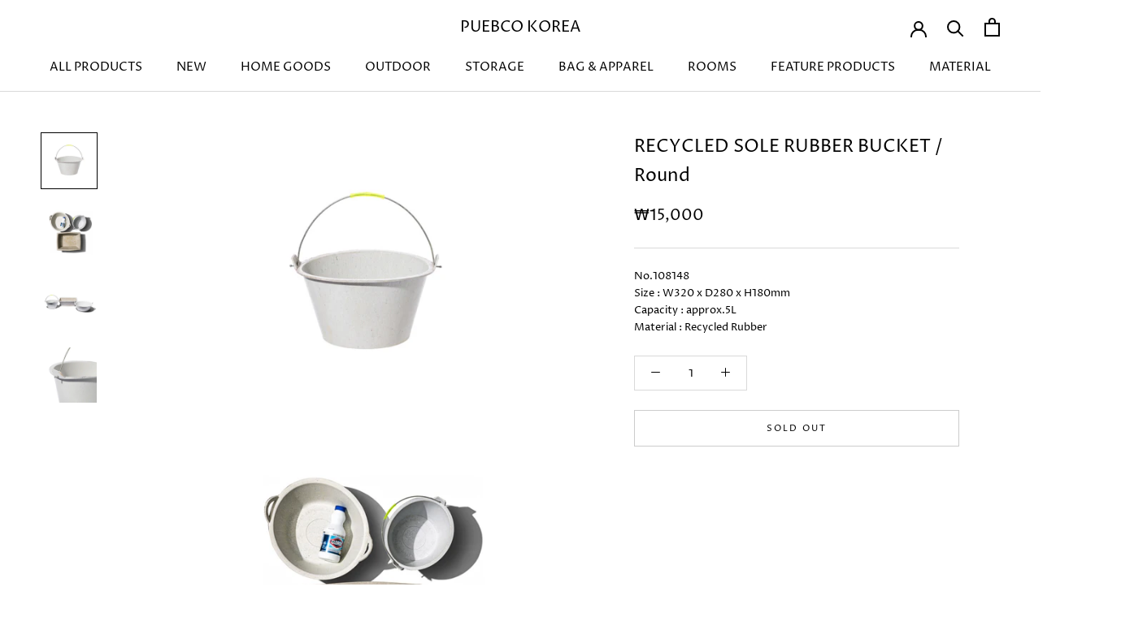

--- FILE ---
content_type: text/html; charset=utf-8
request_url: https://puebco.kr/products/recycled-sole-rubber-bucket-round
body_size: 22186
content:
<!doctype html>

<html class="no-js" lang="en">
  <head>
<!-- Stock Alerts is generated by Ordersify -->
<style type="text/css"></style><script type="text/javascript">
  window.ORDERSIFY_BIS = window.ORDERSIFY_BIS || {};
  window.ORDERSIFY_BIS.template = "product";
  window.ORDERSIFY_BIS.language = "en";
  window.ORDERSIFY_BIS.primary_language = "en";
  
  
  window.ORDERSIFY_BIS.product_collections = [];
  window.ORDERSIFY_BIS.variant_inventory = [];
  window.ORDERSIFY_BIS.collection_product_inventories = [];
  window.ORDERSIFY_BIS.collection_product_collections = [];
  
    window.ORDERSIFY_BIS.variant_inventory[43035091763362] = { inventory_management: "shopify", inventory_policy: "deny", inventory_quantity: 0};
  
  window.ORDERSIFY_BIS.collection_products = null
  
  
    window.ORDERSIFY_BIS.product_collections.push({id: "291834953890"});
  
    window.ORDERSIFY_BIS.product_collections.push({id: "291835740322"});
  
    window.ORDERSIFY_BIS.product_collections.push({id: "291835150498"});
  
    window.ORDERSIFY_BIS.product_collections.push({id: "291835183266"});
  
    window.ORDERSIFY_BIS.product_collections.push({id: "291834888354"});
  
    window.ORDERSIFY_BIS.product_collections.push({id: "291835707554"});
  
    window.ORDERSIFY_BIS.product_collections.push({id: "291835805858"});
  
    window.ORDERSIFY_BIS.product_collections.push({id: "291835379874"});
  
    window.ORDERSIFY_BIS.product_collections.push({id: "291835248802"});
  
    window.ORDERSIFY_BIS.product_collections.push({id: "291834724514"});
  
    window.ORDERSIFY_BIS.product_collections.push({id: "291835609250"});
  
    window.ORDERSIFY_BIS.product_collections.push({id: "291835314338"});
  
    window.ORDERSIFY_BIS.product_collections.push({id: "291835674786"});
  
  window.ORDERSIFY_BIS.shop = "puebco-korea.myshopify.com";
  window.ORDERSIFY_BIS.variant_inventory = [];
  
    window.ORDERSIFY_BIS.variant_inventory[43035091763362] = {inventory_management: "shopify",inventory_policy: "deny",inventory_quantity: 0};
  
  
  window.ORDERSIFY_BIS.popupSetting = {"is_optin_enable":false,"is_preorder":false,"is_brand_mark":true,"font_family":"inherit","is_multiple_language":false,"font_size":12,"popup_border_radius":0,"popup_heading_color":"#212b36","popup_text_color":"#212b36","is_message_enable":false,"is_sms_enable":false,"is_accepts_marketing_enable":false,"field_border_radius":0,"popup_button_color":"#ffffff","popup_button_bg_color":"#000000","is_float_button":false,"is_inline_form":false,"inline_form_selector":"#ods-bis","inline_form_position":null,"float_button_position":"right","float_button_top":15,"float_button_color":"#ffffff","float_button_bg_color":"#212b36","is_inline_button":true,"inline_button_color":"#ffffff","inline_button_bg_color":"#000000","is_push_notification_enable":false,"is_overlay_close":false,"ignore_collection_ids":"","ignore_product_tags":"","ignore_product_ids":"","is_auto_translation":false,"selector":"#ods-bis","selector_position":"right","is_ga":false,"is_fp":false,"is_fb_checkbox":false,"fb_page_id":null,"is_pushowl":false};
  window.ORDERSIFY_BIS.product = {"id":7823976923298,"title":"RECYCLED SOLE RUBBER BUCKET \/ Round","handle":"recycled-sole-rubber-bucket-round","description":"\u003cp\u003eNo.108148\u003cbr\u003eSize : W320 x D280 x H180mm\u003cbr\u003eCapacity : approx.5L\u003cbr\u003eMaterial : Recycled Rubber\u003c\/p\u003e","published_at":"2023-02-02T15:15:03+09:00","created_at":"2023-02-02T15:15:09+09:00","vendor":"PUEBCO ONLINE MARKET","type":"","tags":["cat.bath_clean","cat.bath_laundry","cat.camping","cat.gardening","cat.kitchen_dining","cat.office_school","cat.other_storage","cat.pet","cat.store","RECYCLEDSOLERUBBERBUCKET «ꫵ«¤«¯«ë«ɫ½?«ë«é«Ð?«Ы±«Ä «´«à«Ы±«Ä «ꫵ«¤«¯«ë ?ҡ"],"price":1500000,"price_min":1500000,"price_max":1500000,"available":false,"price_varies":false,"compare_at_price":null,"compare_at_price_min":0,"compare_at_price_max":0,"compare_at_price_varies":false,"variants":[{"id":43035091763362,"title":"Default Title","option1":"Default Title","option2":null,"option3":null,"sku":"108148","requires_shipping":true,"taxable":true,"featured_image":null,"available":false,"name":"RECYCLED SOLE RUBBER BUCKET \/ Round","public_title":null,"options":["Default Title"],"price":1500000,"weight":0,"compare_at_price":null,"inventory_management":"shopify","barcode":"4548647108148","requires_selling_plan":false,"selling_plan_allocations":[]}],"images":["\/\/puebco.kr\/cdn\/shop\/products\/108148_sf.jpg?v=1675318509","\/\/puebco.kr\/cdn\/shop\/products\/108148_108155_108162_sdw2_sf_d227fd40-3c74-4333-9b88-34176a9e5fe2.jpg?v=1675318509","\/\/puebco.kr\/cdn\/shop\/products\/108148_108155_108162_sdw_sf_42ab8f5d-b809-4114-a49e-f218bf95a704.jpg?v=1675318509","\/\/puebco.kr\/cdn\/shop\/products\/108148_dtl1_sf_52490268-0416-4f84-bb83-0dbd289f726c.jpg?v=1675318509"],"featured_image":"\/\/puebco.kr\/cdn\/shop\/products\/108148_sf.jpg?v=1675318509","options":["Title"],"media":[{"alt":null,"id":27534867366050,"position":1,"preview_image":{"aspect_ratio":1.0,"height":2048,"width":2048,"src":"\/\/puebco.kr\/cdn\/shop\/products\/108148_sf.jpg?v=1675318509"},"aspect_ratio":1.0,"height":2048,"media_type":"image","src":"\/\/puebco.kr\/cdn\/shop\/products\/108148_sf.jpg?v=1675318509","width":2048},{"alt":null,"id":27534867398818,"position":2,"preview_image":{"aspect_ratio":1.0,"height":2048,"width":2048,"src":"\/\/puebco.kr\/cdn\/shop\/products\/108148_108155_108162_sdw2_sf_d227fd40-3c74-4333-9b88-34176a9e5fe2.jpg?v=1675318509"},"aspect_ratio":1.0,"height":2048,"media_type":"image","src":"\/\/puebco.kr\/cdn\/shop\/products\/108148_108155_108162_sdw2_sf_d227fd40-3c74-4333-9b88-34176a9e5fe2.jpg?v=1675318509","width":2048},{"alt":null,"id":27534867431586,"position":3,"preview_image":{"aspect_ratio":1.0,"height":2048,"width":2048,"src":"\/\/puebco.kr\/cdn\/shop\/products\/108148_108155_108162_sdw_sf_42ab8f5d-b809-4114-a49e-f218bf95a704.jpg?v=1675318509"},"aspect_ratio":1.0,"height":2048,"media_type":"image","src":"\/\/puebco.kr\/cdn\/shop\/products\/108148_108155_108162_sdw_sf_42ab8f5d-b809-4114-a49e-f218bf95a704.jpg?v=1675318509","width":2048},{"alt":null,"id":27534867464354,"position":4,"preview_image":{"aspect_ratio":1.0,"height":2048,"width":2048,"src":"\/\/puebco.kr\/cdn\/shop\/products\/108148_dtl1_sf_52490268-0416-4f84-bb83-0dbd289f726c.jpg?v=1675318509"},"aspect_ratio":1.0,"height":2048,"media_type":"image","src":"\/\/puebco.kr\/cdn\/shop\/products\/108148_dtl1_sf_52490268-0416-4f84-bb83-0dbd289f726c.jpg?v=1675318509","width":2048}],"requires_selling_plan":false,"selling_plan_groups":[],"content":"\u003cp\u003eNo.108148\u003cbr\u003eSize : W320 x D280 x H180mm\u003cbr\u003eCapacity : approx.5L\u003cbr\u003eMaterial : Recycled Rubber\u003c\/p\u003e"};
  window.ORDERSIFY_BIS.currentVariant = {"id":43035091763362,"title":"Default Title","option1":"Default Title","option2":null,"option3":null,"sku":"108148","requires_shipping":true,"taxable":true,"featured_image":null,"available":false,"name":"RECYCLED SOLE RUBBER BUCKET \/ Round","public_title":null,"options":["Default Title"],"price":1500000,"weight":0,"compare_at_price":null,"inventory_management":"shopify","barcode":"4548647108148","requires_selling_plan":false,"selling_plan_allocations":[]};
  window.ORDERSIFY_BIS.stockRemainingSetting = {"status":false,"selector":"#osf_stock_remaining","selector_position":"inside","font_family":"Lato","font_size":13,"content":"Low stock. Only {{ quantity }} {{ plural: item | items }} left.","display_quantity":10,"is_multiple_language":false,"ignore_collection_ids":"","ignore_product_tags":"","ignore_product_ids":""};
  
    window.ORDERSIFY_BIS.translations = {"en":{"inline_button_text":"\u518d\u5165\u8377\u901a\u77e5","float_button_text":"\u518d\u5165\u8377\u901a\u77e5\u3092\u767b\u9332","popup_heading":"\u3010 \u518d\u5165\u8377\u901a\u77e5 \u3011","popup_description":"\u5546\u54c1\u304c\u518d\u5165\u8377\u3057\u307e\u3057\u305f\u3089\u3001\u3054\u767b\u9332\u306e\u30e1\u30fc\u30eb\u30a2\u30c9\u30ec\u30b9\u306b\u518d\u5165\u8377\u3092\u304a\u77e5\u3089\u305b\u3059\u308b\u30e1\u30fc\u30eb\u3092\u9001\u4fe1\u3057\u307e\u3059\u3002\u203b\u5546\u54c1\u306e\u78ba\u4fdd\u3092\u304a\u7d04\u675f\u3059\u308b\u3082\u306e\u3067\u306f\u3054\u3056\u3044\u307e\u305b\u3093\u306e\u3067\u4e88\u3081\u3054\u4e86\u627f\u304f\u3060\u3055\u3044\u3002","popup_button_text":"\u767b\u9332","popup_note":"\u3054\u5165\u529b\u3044\u305f\u3060\u3044\u305f\u30e1\u30fc\u30eb\u30a2\u30c9\u30ec\u30b9\u306f\u518d\u5165\u8377\u901a\u77e5\u306e\u307f\u306b\u5229\u7528\u3055\u308c\u3001\u7b2c\u4e09\u8005\u306b\u63d0\u4f9b\u3059\u308b\u3053\u3068\u306f\u3042\u308a\u307e\u305b\u3093\u3002","field_email_placeholder":"username@example.com","field_phone_placeholder":"eg. (201) 555-5555","field_message_placeholder":"Tell something about your requirements to shop","success_text":"\u518d\u5165\u8377\u901a\u77e5\u3092\u767b\u9332\u3057\u307e\u3057\u305f","required_email":"\u30e1\u30fc\u30eb\u30a2\u30c9\u30ec\u30b9\u306e\u5165\u529b\u304c\u5fc5\u8981\u3067\u3059","invalid_email":"\u30e1\u30fc\u30eb\u30a2\u30c9\u30ec\u30b9\u304c\u7121\u52b9\u3067\u3059","invalid_message":"Your message must be less then 255 characters","push_notification_message":"Receive via web notification","low_stock_content":"Low stock. Only {{ quantity }} {{ plural: item | items }} left.","optin_message":"I agree with Terms of Service and Privacy Policy","please_agree":"Please confirm your agreement","pre_order_button_content":"Pre-Order","pre_order_preparation_banner":"We need {{ preparation_days }} {{ day\/days | plural: preparation_days }} to prepare the product","coming_soon_button_content":"Coming Soon","pre_order_delivery_banner":"We will ship it on {{ delivery_datetime | date }}","coming_soon_message":"We will release this product soon","pre_order_limit_purchases":"You can purchase only {{ limit_purchases }} items","mixed_cart_content":"Your cart contains both pre-order products and normal products","badge_low_stock_content":"Low Stock","badge_out_of_stock_content":"Out of Stock","badge_pre_order_content":"Pre-Order","badge_coming_soon_content":"Coming Soon"}};
  
  window.ORDERSIFY_BIS.poSettings = {"status":false,"is_multiple_language":false,"product_add_to_cart_selector":"[action^=\"\/cart\/add\"] [type=\"submit\"]","product_add_to_cart_text_selector":"[action^=\"\/cart\/add\"] [type=\"submit\"]","product_quantity_selector":"[name=\"quantity\"]","product_form_selector":"[action^=\"\/cart\/add\"]","product_variant_selector":"[name=\"id\"]","po_button_color":"#ffffff","po_button_bg_color":"#000000","is_hide_bin":false,"mx_color":"#000000","mx_bg_color":"transparent","is_mixed_cart":true,"cs_button_color":"#000000","cs_button_bg_color":"transparent","banner_radius":4,"banner_color":"#000000","banner_bg_color":"transparent"};
  window.ORDERSIFY_BIS.badgeSettings = {"status":false,"is_low_stock":true,"is_out_of_stock":false,"is_pre_order":true,"is_coming_soon":true,"low_stock_threshold":10,"is_multiple_language":0,"low_stock_type":"one","out_of_stock_type":"one","pre_order_type":"one","coming_soon_type":"one"};
  window.ORDERSIFY_BIS.poCampaigns = [];
</script>

<!-- End of Stock Alerts is generated by Ordersify -->
    <meta charset="utf-8"> 
    <meta http-equiv="X-UA-Compatible" content="IE=edge,chrome=1">
    <meta name="viewport" content="width=device-width, initial-scale=1.0, height=device-height, minimum-scale=1.0, maximum-scale=1.0">
    <meta name="theme-color" content="">

    <title>
      RECYCLED SOLE RUBBER BUCKET / Round &ndash; PUEBCO KOREA
    </title><meta name="description" content="No.108148Size : W320 x D280 x H180mmCapacity : approx.5LMaterial : Recycled Rubber"><link rel="canonical" href="https://puebco.kr/products/recycled-sole-rubber-bucket-round"><link rel="shortcut icon" href="//puebco.kr/cdn/shop/files/logo_fabicon_96x.png?v=1675314955" type="image/png"><meta property="og:type" content="product">
  <meta property="og:title" content="RECYCLED SOLE RUBBER BUCKET / Round"><meta property="og:image" content="http://puebco.kr/cdn/shop/products/108148_sf.jpg?v=1675318509">
    <meta property="og:image:secure_url" content="https://puebco.kr/cdn/shop/products/108148_sf.jpg?v=1675318509">
    <meta property="og:image:width" content="2048">
    <meta property="og:image:height" content="2048"><meta property="product:price:amount" content="15,000">
  <meta property="product:price:currency" content="KRW"><meta property="og:description" content="No.108148Size : W320 x D280 x H180mmCapacity : approx.5LMaterial : Recycled Rubber"><meta property="og:url" content="https://puebco.kr/products/recycled-sole-rubber-bucket-round">
<meta property="og:site_name" content="PUEBCO KOREA"><meta name="twitter:card" content="summary"><meta name="twitter:title" content="RECYCLED SOLE RUBBER BUCKET / Round">
  <meta name="twitter:description" content="No.108148Size : W320 x D280 x H180mmCapacity : approx.5LMaterial : Recycled Rubber">
  <meta name="twitter:image" content="https://puebco.kr/cdn/shop/products/108148_sf_600x600_crop_center.jpg?v=1675318509">
    <style>
  @font-face {
  font-family: "Proza Libre";
  font-weight: 400;
  font-style: normal;
  font-display: fallback;
  src: url("//puebco.kr/cdn/fonts/proza_libre/prozalibre_n4.f0507b32b728d57643b7359f19cd41165a2ba3ad.woff2?h1=cHVlYmNvLmty&h2=cHVlYmNvLWtvcmVhLmFjY291bnQubXlzaG9waWZ5LmNvbQ&hmac=1a18afb9e2a845bbd8d736cc60a09fab6db61f80dc7e1f004bb21bf684b7091b") format("woff2"),
       url("//puebco.kr/cdn/fonts/proza_libre/prozalibre_n4.11ea93e06205ad0e376283cb5b58368f304c1fe5.woff?h1=cHVlYmNvLmty&h2=cHVlYmNvLWtvcmVhLmFjY291bnQubXlzaG9waWZ5LmNvbQ&hmac=b8de37b66c802346814f8e9b69b790c3cf380ce1f1c33ca8112580673b599835") format("woff");
}

  @font-face {
  font-family: "Proza Libre";
  font-weight: 400;
  font-style: normal;
  font-display: fallback;
  src: url("//puebco.kr/cdn/fonts/proza_libre/prozalibre_n4.f0507b32b728d57643b7359f19cd41165a2ba3ad.woff2?h1=cHVlYmNvLmty&h2=cHVlYmNvLWtvcmVhLmFjY291bnQubXlzaG9waWZ5LmNvbQ&hmac=1a18afb9e2a845bbd8d736cc60a09fab6db61f80dc7e1f004bb21bf684b7091b") format("woff2"),
       url("//puebco.kr/cdn/fonts/proza_libre/prozalibre_n4.11ea93e06205ad0e376283cb5b58368f304c1fe5.woff?h1=cHVlYmNvLmty&h2=cHVlYmNvLWtvcmVhLmFjY291bnQubXlzaG9waWZ5LmNvbQ&hmac=b8de37b66c802346814f8e9b69b790c3cf380ce1f1c33ca8112580673b599835") format("woff");
}


  @font-face {
  font-family: "Proza Libre";
  font-weight: 700;
  font-style: normal;
  font-display: fallback;
  src: url("//puebco.kr/cdn/fonts/proza_libre/prozalibre_n7.a4b873da99dd2bca5ad03b7668b97daedac66b9a.woff2?h1=cHVlYmNvLmty&h2=cHVlYmNvLWtvcmVhLmFjY291bnQubXlzaG9waWZ5LmNvbQ&hmac=80275f6f3feea1e169547ad4829fd7fbc1c0c730cd79a49da83274d6f191b242") format("woff2"),
       url("//puebco.kr/cdn/fonts/proza_libre/prozalibre_n7.e08c7938a579a369d1851be2f12eaa0506798338.woff?h1=cHVlYmNvLmty&h2=cHVlYmNvLWtvcmVhLmFjY291bnQubXlzaG9waWZ5LmNvbQ&hmac=00f109f8707b781aa5063c52574782217a41d9d112b88a5eb847f1eab48afe54") format("woff");
}

  @font-face {
  font-family: "Proza Libre";
  font-weight: 400;
  font-style: italic;
  font-display: fallback;
  src: url("//puebco.kr/cdn/fonts/proza_libre/prozalibre_i4.fd59a69759c8ff2f0db3fa744a333dc414728870.woff2?h1=cHVlYmNvLmty&h2=cHVlYmNvLWtvcmVhLmFjY291bnQubXlzaG9waWZ5LmNvbQ&hmac=fbe5541a558148fc1ebd6f7aa38346597102f85a3c1f543fc747e07529fbcfd7") format("woff2"),
       url("//puebco.kr/cdn/fonts/proza_libre/prozalibre_i4.27b0ea1cb14275c30318a8a91b6ed8f2d59ab056.woff?h1=cHVlYmNvLmty&h2=cHVlYmNvLWtvcmVhLmFjY291bnQubXlzaG9waWZ5LmNvbQ&hmac=d5669522eaaf3c44aa1eb90cef8d003bf4f5f806a801fb61d0282792f39c6a78") format("woff");
}

  @font-face {
  font-family: "Proza Libre";
  font-weight: 700;
  font-style: italic;
  font-display: fallback;
  src: url("//puebco.kr/cdn/fonts/proza_libre/prozalibre_i7.c6374bc33ae8094a1daa933f3a6f41a5cdb58779.woff2?h1=cHVlYmNvLmty&h2=cHVlYmNvLWtvcmVhLmFjY291bnQubXlzaG9waWZ5LmNvbQ&hmac=0c6c2759f143a75114fa43c61e372eb7013480afda251afc875539d161458fec") format("woff2"),
       url("//puebco.kr/cdn/fonts/proza_libre/prozalibre_i7.48a17bbddd232ab00fd7b86753022bd5c8b7128f.woff?h1=cHVlYmNvLmty&h2=cHVlYmNvLWtvcmVhLmFjY291bnQubXlzaG9waWZ5LmNvbQ&hmac=f65979b0654f9eb9065a8500772d7fa6ae5f6dff40a5d52d0ddf26dd2ad88469") format("woff");
}


  :root {
    --heading-font-family : "Proza Libre", sans-serif;
    --heading-font-weight : 400;
    --heading-font-style  : normal;

    --text-font-family : "Proza Libre", sans-serif;
    --text-font-weight : 400;
    --text-font-style  : normal;

    --base-text-font-size   : 13px;
    --default-text-font-size: 14px;--background          : #ffffff;
    --background-rgb      : 255, 255, 255;
    --light-background    : #ffffff;
    --light-background-rgb: 255, 255, 255;
    --heading-color       : #000000;
    --text-color          : #000000;
    --text-color-rgb      : 0, 0, 0;
    --text-color-light    : #000000;
    --text-color-light-rgb: 0, 0, 0;
    --link-color          : #000000;
    --link-color-rgb      : 0, 0, 0;
    --border-color        : #d9d9d9;
    --border-color-rgb    : 217, 217, 217;

    --button-background    : #000000;
    --button-background-rgb: 0, 0, 0;
    --button-text-color    : #ffffff;

    --header-background       : #ffffff;
    --header-heading-color    : #000000;
    --header-light-text-color : #000000;
    --header-border-color     : #d9d9d9;

    --footer-background    : #ffffff;
    --footer-text-color    : #000000;
    --footer-heading-color : #000000;
    --footer-border-color  : #d9d9d9;

    --navigation-background      : #ffffff;
    --navigation-background-rgb  : 255, 255, 255;
    --navigation-text-color      : #000000;
    --navigation-text-color-light: rgba(0, 0, 0, 0.5);
    --navigation-border-color    : rgba(0, 0, 0, 0.25);

    --newsletter-popup-background     : #ffffff;
    --newsletter-popup-text-color     : #000000;
    --newsletter-popup-text-color-rgb : 0, 0, 0;

    --secondary-elements-background       : #000000;
    --secondary-elements-background-rgb   : 0, 0, 0;
    --secondary-elements-text-color       : #ffffff;
    --secondary-elements-text-color-light : rgba(255, 255, 255, 0.5);
    --secondary-elements-border-color     : rgba(255, 255, 255, 0.25);

    --product-sale-price-color    : #f94c43;
    --product-sale-price-color-rgb: 249, 76, 67;
    --product-star-rating: #f6a429;

    /* Shopify related variables */
    --payment-terms-background-color: #ffffff;

    /* Products */

    --horizontal-spacing-four-products-per-row: 40px;
        --horizontal-spacing-two-products-per-row : 40px;

    --vertical-spacing-four-products-per-row: 60px;
        --vertical-spacing-two-products-per-row : 75px;

    /* Animation */
    --drawer-transition-timing: cubic-bezier(0.645, 0.045, 0.355, 1);
    --header-base-height: 80px; /* We set a default for browsers that do not support CSS variables */

    /* Cursors */
    --cursor-zoom-in-svg    : url(//puebco.kr/cdn/shop/t/4/assets/cursor-zoom-in.svg?v=100326362725928540331674795173);
    --cursor-zoom-in-2x-svg : url(//puebco.kr/cdn/shop/t/4/assets/cursor-zoom-in-2x.svg?v=71919207650934979201674795173);
  }
</style>

<script>
  // IE11 does not have support for CSS variables, so we have to polyfill them
  if (!(((window || {}).CSS || {}).supports && window.CSS.supports('(--a: 0)'))) {
    const script = document.createElement('script');
    script.type = 'text/javascript';
    script.src = 'https://cdn.jsdelivr.net/npm/css-vars-ponyfill@2';
    script.onload = function() {
      cssVars({});
    };

    document.getElementsByTagName('head')[0].appendChild(script);
  }
</script>

    <script>window.performance && window.performance.mark && window.performance.mark('shopify.content_for_header.start');</script><meta id="shopify-digital-wallet" name="shopify-digital-wallet" content="/44786122914/digital_wallets/dialog">
<link rel="alternate" type="application/json+oembed" href="https://puebco.kr/products/recycled-sole-rubber-bucket-round.oembed">
<script async="async" src="/checkouts/internal/preloads.js?locale=en-KR"></script>
<script id="shopify-features" type="application/json">{"accessToken":"ba306fc421364b77171d42dc5c4e0e5d","betas":["rich-media-storefront-analytics"],"domain":"puebco.kr","predictiveSearch":true,"shopId":44786122914,"locale":"en"}</script>
<script>var Shopify = Shopify || {};
Shopify.shop = "puebco-korea.myshopify.com";
Shopify.locale = "en";
Shopify.currency = {"active":"KRW","rate":"1.0"};
Shopify.country = "KR";
Shopify.theme = {"name":"2023 푸에브코 공홈 리뉴얼","id":132520804514,"schema_name":"Prestige","schema_version":"5.7.0","theme_store_id":null,"role":"main"};
Shopify.theme.handle = "null";
Shopify.theme.style = {"id":null,"handle":null};
Shopify.cdnHost = "puebco.kr/cdn";
Shopify.routes = Shopify.routes || {};
Shopify.routes.root = "/";</script>
<script type="module">!function(o){(o.Shopify=o.Shopify||{}).modules=!0}(window);</script>
<script>!function(o){function n(){var o=[];function n(){o.push(Array.prototype.slice.apply(arguments))}return n.q=o,n}var t=o.Shopify=o.Shopify||{};t.loadFeatures=n(),t.autoloadFeatures=n()}(window);</script>
<script id="shop-js-analytics" type="application/json">{"pageType":"product"}</script>
<script defer="defer" async type="module" src="//puebco.kr/cdn/shopifycloud/shop-js/modules/v2/client.init-shop-cart-sync_Bc8-qrdt.en.esm.js"></script>
<script defer="defer" async type="module" src="//puebco.kr/cdn/shopifycloud/shop-js/modules/v2/chunk.common_CmNk3qlo.esm.js"></script>
<script type="module">
  await import("//puebco.kr/cdn/shopifycloud/shop-js/modules/v2/client.init-shop-cart-sync_Bc8-qrdt.en.esm.js");
await import("//puebco.kr/cdn/shopifycloud/shop-js/modules/v2/chunk.common_CmNk3qlo.esm.js");

  window.Shopify.SignInWithShop?.initShopCartSync?.({"fedCMEnabled":true,"windoidEnabled":true});

</script>
<script id="__st">var __st={"a":44786122914,"offset":32400,"reqid":"c5ab3c76-49f8-4e50-bb5d-c7271885d5d2-1761987576","pageurl":"puebco.kr\/products\/recycled-sole-rubber-bucket-round","u":"be802664725b","p":"product","rtyp":"product","rid":7823976923298};</script>
<script>window.ShopifyPaypalV4VisibilityTracking = true;</script>
<script id="captcha-bootstrap">!function(){'use strict';const t='contact',e='account',n='new_comment',o=[[t,t],['blogs',n],['comments',n],[t,'customer']],c=[[e,'customer_login'],[e,'guest_login'],[e,'recover_customer_password'],[e,'create_customer']],r=t=>t.map((([t,e])=>`form[action*='/${t}']:not([data-nocaptcha='true']) input[name='form_type'][value='${e}']`)).join(','),a=t=>()=>t?[...document.querySelectorAll(t)].map((t=>t.form)):[];function s(){const t=[...o],e=r(t);return a(e)}const i='password',u='form_key',d=['recaptcha-v3-token','g-recaptcha-response','h-captcha-response',i],f=()=>{try{return window.sessionStorage}catch{return}},m='__shopify_v',_=t=>t.elements[u];function p(t,e,n=!1){try{const o=window.sessionStorage,c=JSON.parse(o.getItem(e)),{data:r}=function(t){const{data:e,action:n}=t;return t[m]||n?{data:e,action:n}:{data:t,action:n}}(c);for(const[e,n]of Object.entries(r))t.elements[e]&&(t.elements[e].value=n);n&&o.removeItem(e)}catch(o){console.error('form repopulation failed',{error:o})}}const l='form_type',E='cptcha';function T(t){t.dataset[E]=!0}const w=window,h=w.document,L='Shopify',v='ce_forms',y='captcha';let A=!1;((t,e)=>{const n=(g='f06e6c50-85a8-45c8-87d0-21a2b65856fe',I='https://cdn.shopify.com/shopifycloud/storefront-forms-hcaptcha/ce_storefront_forms_captcha_hcaptcha.v1.5.2.iife.js',D={infoText:'Protected by hCaptcha',privacyText:'Privacy',termsText:'Terms'},(t,e,n)=>{const o=w[L][v],c=o.bindForm;if(c)return c(t,g,e,D).then(n);var r;o.q.push([[t,g,e,D],n]),r=I,A||(h.body.append(Object.assign(h.createElement('script'),{id:'captcha-provider',async:!0,src:r})),A=!0)});var g,I,D;w[L]=w[L]||{},w[L][v]=w[L][v]||{},w[L][v].q=[],w[L][y]=w[L][y]||{},w[L][y].protect=function(t,e){n(t,void 0,e),T(t)},Object.freeze(w[L][y]),function(t,e,n,w,h,L){const[v,y,A,g]=function(t,e,n){const i=e?o:[],u=t?c:[],d=[...i,...u],f=r(d),m=r(i),_=r(d.filter((([t,e])=>n.includes(e))));return[a(f),a(m),a(_),s()]}(w,h,L),I=t=>{const e=t.target;return e instanceof HTMLFormElement?e:e&&e.form},D=t=>v().includes(t);t.addEventListener('submit',(t=>{const e=I(t);if(!e)return;const n=D(e)&&!e.dataset.hcaptchaBound&&!e.dataset.recaptchaBound,o=_(e),c=g().includes(e)&&(!o||!o.value);(n||c)&&t.preventDefault(),c&&!n&&(function(t){try{if(!f())return;!function(t){const e=f();if(!e)return;const n=_(t);if(!n)return;const o=n.value;o&&e.removeItem(o)}(t);const e=Array.from(Array(32),(()=>Math.random().toString(36)[2])).join('');!function(t,e){_(t)||t.append(Object.assign(document.createElement('input'),{type:'hidden',name:u})),t.elements[u].value=e}(t,e),function(t,e){const n=f();if(!n)return;const o=[...t.querySelectorAll(`input[type='${i}']`)].map((({name:t})=>t)),c=[...d,...o],r={};for(const[a,s]of new FormData(t).entries())c.includes(a)||(r[a]=s);n.setItem(e,JSON.stringify({[m]:1,action:t.action,data:r}))}(t,e)}catch(e){console.error('failed to persist form',e)}}(e),e.submit())}));const S=(t,e)=>{t&&!t.dataset[E]&&(n(t,e.some((e=>e===t))),T(t))};for(const o of['focusin','change'])t.addEventListener(o,(t=>{const e=I(t);D(e)&&S(e,y())}));const B=e.get('form_key'),M=e.get(l),P=B&&M;t.addEventListener('DOMContentLoaded',(()=>{const t=y();if(P)for(const e of t)e.elements[l].value===M&&p(e,B);[...new Set([...A(),...v().filter((t=>'true'===t.dataset.shopifyCaptcha))])].forEach((e=>S(e,t)))}))}(h,new URLSearchParams(w.location.search),n,t,e,['guest_login'])})(!0,!0)}();</script>
<script integrity="sha256-52AcMU7V7pcBOXWImdc/TAGTFKeNjmkeM1Pvks/DTgc=" data-source-attribution="shopify.loadfeatures" defer="defer" src="//puebco.kr/cdn/shopifycloud/storefront/assets/storefront/load_feature-81c60534.js" crossorigin="anonymous"></script>
<script data-source-attribution="shopify.dynamic_checkout.dynamic.init">var Shopify=Shopify||{};Shopify.PaymentButton=Shopify.PaymentButton||{isStorefrontPortableWallets:!0,init:function(){window.Shopify.PaymentButton.init=function(){};var t=document.createElement("script");t.src="https://puebco.kr/cdn/shopifycloud/portable-wallets/latest/portable-wallets.en.js",t.type="module",document.head.appendChild(t)}};
</script>
<script data-source-attribution="shopify.dynamic_checkout.buyer_consent">
  function portableWalletsHideBuyerConsent(e){var t=document.getElementById("shopify-buyer-consent"),n=document.getElementById("shopify-subscription-policy-button");t&&n&&(t.classList.add("hidden"),t.setAttribute("aria-hidden","true"),n.removeEventListener("click",e))}function portableWalletsShowBuyerConsent(e){var t=document.getElementById("shopify-buyer-consent"),n=document.getElementById("shopify-subscription-policy-button");t&&n&&(t.classList.remove("hidden"),t.removeAttribute("aria-hidden"),n.addEventListener("click",e))}window.Shopify?.PaymentButton&&(window.Shopify.PaymentButton.hideBuyerConsent=portableWalletsHideBuyerConsent,window.Shopify.PaymentButton.showBuyerConsent=portableWalletsShowBuyerConsent);
</script>
<script data-source-attribution="shopify.dynamic_checkout.cart.bootstrap">document.addEventListener("DOMContentLoaded",(function(){function t(){return document.querySelector("shopify-accelerated-checkout-cart, shopify-accelerated-checkout")}if(t())Shopify.PaymentButton.init();else{new MutationObserver((function(e,n){t()&&(Shopify.PaymentButton.init(),n.disconnect())})).observe(document.body,{childList:!0,subtree:!0})}}));
</script>

<script>window.performance && window.performance.mark && window.performance.mark('shopify.content_for_header.end');</script>

    <link rel="stylesheet" href="//puebco.kr/cdn/shop/t/4/assets/theme.css?v=36040092717534937041674795156">

    <script>// This allows to expose several variables to the global scope, to be used in scripts
      window.theme = {
        pageType: "product",
        moneyFormat: "₩{{amount_no_decimals}}",
        moneyWithCurrencyFormat: "₩{{amount_no_decimals}} KRW",
        currencyCodeEnabled: false,
        productImageSize: "natural",
        searchMode: "product",
        showPageTransition: true,
        showElementStaggering: false,
        showImageZooming: false
      };

      window.routes = {
        rootUrl: "\/",
        rootUrlWithoutSlash: '',
        cartUrl: "\/cart",
        cartAddUrl: "\/cart\/add",
        cartChangeUrl: "\/cart\/change",
        searchUrl: "\/search",
        productRecommendationsUrl: "\/recommendations\/products"
      };

      window.languages = {
        cartAddNote: "Add Order Note",
        cartEditNote: "Edit Order Note",
        productImageLoadingError: "This image could not be loaded. Please try to reload the page.",
        productFormAddToCart: "Add to cart",
        productFormUnavailable: "Unavailable",
        productFormSoldOut: "Sold Out",
        shippingEstimatorOneResult: "1 option available:",
        shippingEstimatorMoreResults: "{{count}} options available:",
        shippingEstimatorNoResults: "No shipping could be found"
      };

      window.lazySizesConfig = {
        loadHidden: false,
        hFac: 0.5,
        expFactor: 2,
        ricTimeout: 150,
        lazyClass: 'Image--lazyLoad',
        loadingClass: 'Image--lazyLoading',
        loadedClass: 'Image--lazyLoaded'
      };

      document.documentElement.className = document.documentElement.className.replace('no-js', 'js');
      document.documentElement.style.setProperty('--window-height', window.innerHeight + 'px');

      // We do a quick detection of some features (we could use Modernizr but for so little...)
      (function() {
        document.documentElement.className += ((window.CSS && window.CSS.supports('(position: sticky) or (position: -webkit-sticky)')) ? ' supports-sticky' : ' no-supports-sticky');
        document.documentElement.className += (window.matchMedia('(-moz-touch-enabled: 1), (hover: none)')).matches ? ' no-supports-hover' : ' supports-hover';
      }());

      
    </script>

    <script src="//puebco.kr/cdn/shop/t/4/assets/lazysizes.min.js?v=174358363404432586981674795156" async></script><script src="//puebco.kr/cdn/shop/t/4/assets/libs.min.js?v=26178543184394469741674795156" defer></script>
    <script src="//puebco.kr/cdn/shop/t/4/assets/theme.js?v=35214931344978422231674795156" defer></script>
    <script src="//puebco.kr/cdn/shop/t/4/assets/custom.js?v=4244278962831210641674795156" defer></script>

    <script>
      (function () {
        window.onpageshow = function() {
          if (window.theme.showPageTransition) {
            var pageTransition = document.querySelector('.PageTransition');

            if (pageTransition) {
              pageTransition.style.visibility = 'visible';
              pageTransition.style.opacity = '0';
            }
          }

          // When the page is loaded from the cache, we have to reload the cart content
          document.documentElement.dispatchEvent(new CustomEvent('cart:refresh', {
            bubbles: true
          }));
        };
      })();
    </script>

    
  <script type="application/ld+json">
  {
    "@context": "http://schema.org",
    "@type": "Product",
    "offers": [{
          "@type": "Offer",
          "name": "Default Title",
          "availability":"https://schema.org/OutOfStock",
          "price": 15000.0,
          "priceCurrency": "KRW",
          "priceValidUntil": "2025-11-11","sku": "108148","url": "/products/recycled-sole-rubber-bucket-round?variant=43035091763362"
        }
],
      "gtin13": "4548647108148",
      "productId": "4548647108148",
    "brand": {
      "name": "PUEBCO ONLINE MARKET"
    },
    "name": "RECYCLED SOLE RUBBER BUCKET \/ Round",
    "description": "No.108148Size : W320 x D280 x H180mmCapacity : approx.5LMaterial : Recycled Rubber",
    "category": "",
    "url": "/products/recycled-sole-rubber-bucket-round",
    "sku": "108148",
    "image": {
      "@type": "ImageObject",
      "url": "https://puebco.kr/cdn/shop/products/108148_sf_1024x.jpg?v=1675318509",
      "image": "https://puebco.kr/cdn/shop/products/108148_sf_1024x.jpg?v=1675318509",
      "name": "RECYCLED SOLE RUBBER BUCKET \/ Round",
      "width": "1024",
      "height": "1024"
    }
  }
  </script>



  <script type="application/ld+json">
  {
    "@context": "http://schema.org",
    "@type": "BreadcrumbList",
  "itemListElement": [{
      "@type": "ListItem",
      "position": 1,
      "name": "Home",
      "item": "https://puebco.kr"
    },{
          "@type": "ListItem",
          "position": 2,
          "name": "RECYCLED SOLE RUBBER BUCKET \/ Round",
          "item": "https://puebco.kr/products/recycled-sole-rubber-bucket-round"
        }]
  }
  </script>

    <meta name="google-site-verification" content="1bcY77Y7PcnwjU375kdOJMQujEepdX72_g0mPif-q4E" />
  
  <!-- "snippets/shogun-head.liquid" was not rendered, the associated app was uninstalled -->
<link href="https://monorail-edge.shopifysvc.com" rel="dns-prefetch">
<script>(function(){if ("sendBeacon" in navigator && "performance" in window) {try {var session_token_from_headers = performance.getEntriesByType('navigation')[0].serverTiming.find(x => x.name == '_s').description;} catch {var session_token_from_headers = undefined;}var session_cookie_matches = document.cookie.match(/_shopify_s=([^;]*)/);var session_token_from_cookie = session_cookie_matches && session_cookie_matches.length === 2 ? session_cookie_matches[1] : "";var session_token = session_token_from_headers || session_token_from_cookie || "";function handle_abandonment_event(e) {var entries = performance.getEntries().filter(function(entry) {return /monorail-edge.shopifysvc.com/.test(entry.name);});if (!window.abandonment_tracked && entries.length === 0) {window.abandonment_tracked = true;var currentMs = Date.now();var navigation_start = performance.timing.navigationStart;var payload = {shop_id: 44786122914,url: window.location.href,navigation_start,duration: currentMs - navigation_start,session_token,page_type: "product"};window.navigator.sendBeacon("https://monorail-edge.shopifysvc.com/v1/produce", JSON.stringify({schema_id: "online_store_buyer_site_abandonment/1.1",payload: payload,metadata: {event_created_at_ms: currentMs,event_sent_at_ms: currentMs}}));}}window.addEventListener('pagehide', handle_abandonment_event);}}());</script>
<script id="web-pixels-manager-setup">(function e(e,d,r,n,o){if(void 0===o&&(o={}),!Boolean(null===(a=null===(i=window.Shopify)||void 0===i?void 0:i.analytics)||void 0===a?void 0:a.replayQueue)){var i,a;window.Shopify=window.Shopify||{};var t=window.Shopify;t.analytics=t.analytics||{};var s=t.analytics;s.replayQueue=[],s.publish=function(e,d,r){return s.replayQueue.push([e,d,r]),!0};try{self.performance.mark("wpm:start")}catch(e){}var l=function(){var e={modern:/Edge?\/(1{2}[4-9]|1[2-9]\d|[2-9]\d{2}|\d{4,})\.\d+(\.\d+|)|Firefox\/(1{2}[4-9]|1[2-9]\d|[2-9]\d{2}|\d{4,})\.\d+(\.\d+|)|Chrom(ium|e)\/(9{2}|\d{3,})\.\d+(\.\d+|)|(Maci|X1{2}).+ Version\/(15\.\d+|(1[6-9]|[2-9]\d|\d{3,})\.\d+)([,.]\d+|)( \(\w+\)|)( Mobile\/\w+|) Safari\/|Chrome.+OPR\/(9{2}|\d{3,})\.\d+\.\d+|(CPU[ +]OS|iPhone[ +]OS|CPU[ +]iPhone|CPU IPhone OS|CPU iPad OS)[ +]+(15[._]\d+|(1[6-9]|[2-9]\d|\d{3,})[._]\d+)([._]\d+|)|Android:?[ /-](13[3-9]|1[4-9]\d|[2-9]\d{2}|\d{4,})(\.\d+|)(\.\d+|)|Android.+Firefox\/(13[5-9]|1[4-9]\d|[2-9]\d{2}|\d{4,})\.\d+(\.\d+|)|Android.+Chrom(ium|e)\/(13[3-9]|1[4-9]\d|[2-9]\d{2}|\d{4,})\.\d+(\.\d+|)|SamsungBrowser\/([2-9]\d|\d{3,})\.\d+/,legacy:/Edge?\/(1[6-9]|[2-9]\d|\d{3,})\.\d+(\.\d+|)|Firefox\/(5[4-9]|[6-9]\d|\d{3,})\.\d+(\.\d+|)|Chrom(ium|e)\/(5[1-9]|[6-9]\d|\d{3,})\.\d+(\.\d+|)([\d.]+$|.*Safari\/(?![\d.]+ Edge\/[\d.]+$))|(Maci|X1{2}).+ Version\/(10\.\d+|(1[1-9]|[2-9]\d|\d{3,})\.\d+)([,.]\d+|)( \(\w+\)|)( Mobile\/\w+|) Safari\/|Chrome.+OPR\/(3[89]|[4-9]\d|\d{3,})\.\d+\.\d+|(CPU[ +]OS|iPhone[ +]OS|CPU[ +]iPhone|CPU IPhone OS|CPU iPad OS)[ +]+(10[._]\d+|(1[1-9]|[2-9]\d|\d{3,})[._]\d+)([._]\d+|)|Android:?[ /-](13[3-9]|1[4-9]\d|[2-9]\d{2}|\d{4,})(\.\d+|)(\.\d+|)|Mobile Safari.+OPR\/([89]\d|\d{3,})\.\d+\.\d+|Android.+Firefox\/(13[5-9]|1[4-9]\d|[2-9]\d{2}|\d{4,})\.\d+(\.\d+|)|Android.+Chrom(ium|e)\/(13[3-9]|1[4-9]\d|[2-9]\d{2}|\d{4,})\.\d+(\.\d+|)|Android.+(UC? ?Browser|UCWEB|U3)[ /]?(15\.([5-9]|\d{2,})|(1[6-9]|[2-9]\d|\d{3,})\.\d+)\.\d+|SamsungBrowser\/(5\.\d+|([6-9]|\d{2,})\.\d+)|Android.+MQ{2}Browser\/(14(\.(9|\d{2,})|)|(1[5-9]|[2-9]\d|\d{3,})(\.\d+|))(\.\d+|)|K[Aa][Ii]OS\/(3\.\d+|([4-9]|\d{2,})\.\d+)(\.\d+|)/},d=e.modern,r=e.legacy,n=navigator.userAgent;return n.match(d)?"modern":n.match(r)?"legacy":"unknown"}(),u="modern"===l?"modern":"legacy",c=(null!=n?n:{modern:"",legacy:""})[u],f=function(e){return[e.baseUrl,"/wpm","/b",e.hashVersion,"modern"===e.buildTarget?"m":"l",".js"].join("")}({baseUrl:d,hashVersion:r,buildTarget:u}),m=function(e){var d=e.version,r=e.bundleTarget,n=e.surface,o=e.pageUrl,i=e.monorailEndpoint;return{emit:function(e){var a=e.status,t=e.errorMsg,s=(new Date).getTime(),l=JSON.stringify({metadata:{event_sent_at_ms:s},events:[{schema_id:"web_pixels_manager_load/3.1",payload:{version:d,bundle_target:r,page_url:o,status:a,surface:n,error_msg:t},metadata:{event_created_at_ms:s}}]});if(!i)return console&&console.warn&&console.warn("[Web Pixels Manager] No Monorail endpoint provided, skipping logging."),!1;try{return self.navigator.sendBeacon.bind(self.navigator)(i,l)}catch(e){}var u=new XMLHttpRequest;try{return u.open("POST",i,!0),u.setRequestHeader("Content-Type","text/plain"),u.send(l),!0}catch(e){return console&&console.warn&&console.warn("[Web Pixels Manager] Got an unhandled error while logging to Monorail."),!1}}}}({version:r,bundleTarget:l,surface:e.surface,pageUrl:self.location.href,monorailEndpoint:e.monorailEndpoint});try{o.browserTarget=l,function(e){var d=e.src,r=e.async,n=void 0===r||r,o=e.onload,i=e.onerror,a=e.sri,t=e.scriptDataAttributes,s=void 0===t?{}:t,l=document.createElement("script"),u=document.querySelector("head"),c=document.querySelector("body");if(l.async=n,l.src=d,a&&(l.integrity=a,l.crossOrigin="anonymous"),s)for(var f in s)if(Object.prototype.hasOwnProperty.call(s,f))try{l.dataset[f]=s[f]}catch(e){}if(o&&l.addEventListener("load",o),i&&l.addEventListener("error",i),u)u.appendChild(l);else{if(!c)throw new Error("Did not find a head or body element to append the script");c.appendChild(l)}}({src:f,async:!0,onload:function(){if(!function(){var e,d;return Boolean(null===(d=null===(e=window.Shopify)||void 0===e?void 0:e.analytics)||void 0===d?void 0:d.initialized)}()){var d=window.webPixelsManager.init(e)||void 0;if(d){var r=window.Shopify.analytics;r.replayQueue.forEach((function(e){var r=e[0],n=e[1],o=e[2];d.publishCustomEvent(r,n,o)})),r.replayQueue=[],r.publish=d.publishCustomEvent,r.visitor=d.visitor,r.initialized=!0}}},onerror:function(){return m.emit({status:"failed",errorMsg:"".concat(f," has failed to load")})},sri:function(e){var d=/^sha384-[A-Za-z0-9+/=]+$/;return"string"==typeof e&&d.test(e)}(c)?c:"",scriptDataAttributes:o}),m.emit({status:"loading"})}catch(e){m.emit({status:"failed",errorMsg:(null==e?void 0:e.message)||"Unknown error"})}}})({shopId: 44786122914,storefrontBaseUrl: "https://puebco.kr",extensionsBaseUrl: "https://extensions.shopifycdn.com/cdn/shopifycloud/web-pixels-manager",monorailEndpoint: "https://monorail-edge.shopifysvc.com/unstable/produce_batch",surface: "storefront-renderer",enabledBetaFlags: ["2dca8a86"],webPixelsConfigList: [{"id":"shopify-app-pixel","configuration":"{}","eventPayloadVersion":"v1","runtimeContext":"STRICT","scriptVersion":"0450","apiClientId":"shopify-pixel","type":"APP","privacyPurposes":["ANALYTICS","MARKETING"]},{"id":"shopify-custom-pixel","eventPayloadVersion":"v1","runtimeContext":"LAX","scriptVersion":"0450","apiClientId":"shopify-pixel","type":"CUSTOM","privacyPurposes":["ANALYTICS","MARKETING"]}],isMerchantRequest: false,initData: {"shop":{"name":"PUEBCO KOREA","paymentSettings":{"currencyCode":"KRW"},"myshopifyDomain":"puebco-korea.myshopify.com","countryCode":"KR","storefrontUrl":"https:\/\/puebco.kr"},"customer":null,"cart":null,"checkout":null,"productVariants":[{"price":{"amount":15000.0,"currencyCode":"KRW"},"product":{"title":"RECYCLED SOLE RUBBER BUCKET \/ Round","vendor":"PUEBCO ONLINE MARKET","id":"7823976923298","untranslatedTitle":"RECYCLED SOLE RUBBER BUCKET \/ Round","url":"\/products\/recycled-sole-rubber-bucket-round","type":""},"id":"43035091763362","image":{"src":"\/\/puebco.kr\/cdn\/shop\/products\/108148_sf.jpg?v=1675318509"},"sku":"108148","title":"Default Title","untranslatedTitle":"Default Title"}],"purchasingCompany":null},},"https://puebco.kr/cdn","5303c62bw494ab25dp0d72f2dcm48e21f5a",{"modern":"","legacy":""},{"shopId":"44786122914","storefrontBaseUrl":"https:\/\/puebco.kr","extensionBaseUrl":"https:\/\/extensions.shopifycdn.com\/cdn\/shopifycloud\/web-pixels-manager","surface":"storefront-renderer","enabledBetaFlags":"[\"2dca8a86\"]","isMerchantRequest":"false","hashVersion":"5303c62bw494ab25dp0d72f2dcm48e21f5a","publish":"custom","events":"[[\"page_viewed\",{}],[\"product_viewed\",{\"productVariant\":{\"price\":{\"amount\":15000.0,\"currencyCode\":\"KRW\"},\"product\":{\"title\":\"RECYCLED SOLE RUBBER BUCKET \/ Round\",\"vendor\":\"PUEBCO ONLINE MARKET\",\"id\":\"7823976923298\",\"untranslatedTitle\":\"RECYCLED SOLE RUBBER BUCKET \/ Round\",\"url\":\"\/products\/recycled-sole-rubber-bucket-round\",\"type\":\"\"},\"id\":\"43035091763362\",\"image\":{\"src\":\"\/\/puebco.kr\/cdn\/shop\/products\/108148_sf.jpg?v=1675318509\"},\"sku\":\"108148\",\"title\":\"Default Title\",\"untranslatedTitle\":\"Default Title\"}}]]"});</script><script>
  window.ShopifyAnalytics = window.ShopifyAnalytics || {};
  window.ShopifyAnalytics.meta = window.ShopifyAnalytics.meta || {};
  window.ShopifyAnalytics.meta.currency = 'KRW';
  var meta = {"product":{"id":7823976923298,"gid":"gid:\/\/shopify\/Product\/7823976923298","vendor":"PUEBCO ONLINE MARKET","type":"","variants":[{"id":43035091763362,"price":1500000,"name":"RECYCLED SOLE RUBBER BUCKET \/ Round","public_title":null,"sku":"108148"}],"remote":false},"page":{"pageType":"product","resourceType":"product","resourceId":7823976923298}};
  for (var attr in meta) {
    window.ShopifyAnalytics.meta[attr] = meta[attr];
  }
</script>
<script class="analytics">
  (function () {
    var customDocumentWrite = function(content) {
      var jquery = null;

      if (window.jQuery) {
        jquery = window.jQuery;
      } else if (window.Checkout && window.Checkout.$) {
        jquery = window.Checkout.$;
      }

      if (jquery) {
        jquery('body').append(content);
      }
    };

    var hasLoggedConversion = function(token) {
      if (token) {
        return document.cookie.indexOf('loggedConversion=' + token) !== -1;
      }
      return false;
    }

    var setCookieIfConversion = function(token) {
      if (token) {
        var twoMonthsFromNow = new Date(Date.now());
        twoMonthsFromNow.setMonth(twoMonthsFromNow.getMonth() + 2);

        document.cookie = 'loggedConversion=' + token + '; expires=' + twoMonthsFromNow;
      }
    }

    var trekkie = window.ShopifyAnalytics.lib = window.trekkie = window.trekkie || [];
    if (trekkie.integrations) {
      return;
    }
    trekkie.methods = [
      'identify',
      'page',
      'ready',
      'track',
      'trackForm',
      'trackLink'
    ];
    trekkie.factory = function(method) {
      return function() {
        var args = Array.prototype.slice.call(arguments);
        args.unshift(method);
        trekkie.push(args);
        return trekkie;
      };
    };
    for (var i = 0; i < trekkie.methods.length; i++) {
      var key = trekkie.methods[i];
      trekkie[key] = trekkie.factory(key);
    }
    trekkie.load = function(config) {
      trekkie.config = config || {};
      trekkie.config.initialDocumentCookie = document.cookie;
      var first = document.getElementsByTagName('script')[0];
      var script = document.createElement('script');
      script.type = 'text/javascript';
      script.onerror = function(e) {
        var scriptFallback = document.createElement('script');
        scriptFallback.type = 'text/javascript';
        scriptFallback.onerror = function(error) {
                var Monorail = {
      produce: function produce(monorailDomain, schemaId, payload) {
        var currentMs = new Date().getTime();
        var event = {
          schema_id: schemaId,
          payload: payload,
          metadata: {
            event_created_at_ms: currentMs,
            event_sent_at_ms: currentMs
          }
        };
        return Monorail.sendRequest("https://" + monorailDomain + "/v1/produce", JSON.stringify(event));
      },
      sendRequest: function sendRequest(endpointUrl, payload) {
        // Try the sendBeacon API
        if (window && window.navigator && typeof window.navigator.sendBeacon === 'function' && typeof window.Blob === 'function' && !Monorail.isIos12()) {
          var blobData = new window.Blob([payload], {
            type: 'text/plain'
          });

          if (window.navigator.sendBeacon(endpointUrl, blobData)) {
            return true;
          } // sendBeacon was not successful

        } // XHR beacon

        var xhr = new XMLHttpRequest();

        try {
          xhr.open('POST', endpointUrl);
          xhr.setRequestHeader('Content-Type', 'text/plain');
          xhr.send(payload);
        } catch (e) {
          console.log(e);
        }

        return false;
      },
      isIos12: function isIos12() {
        return window.navigator.userAgent.lastIndexOf('iPhone; CPU iPhone OS 12_') !== -1 || window.navigator.userAgent.lastIndexOf('iPad; CPU OS 12_') !== -1;
      }
    };
    Monorail.produce('monorail-edge.shopifysvc.com',
      'trekkie_storefront_load_errors/1.1',
      {shop_id: 44786122914,
      theme_id: 132520804514,
      app_name: "storefront",
      context_url: window.location.href,
      source_url: "//puebco.kr/cdn/s/trekkie.storefront.5ad93876886aa0a32f5bade9f25632a26c6f183a.min.js"});

        };
        scriptFallback.async = true;
        scriptFallback.src = '//puebco.kr/cdn/s/trekkie.storefront.5ad93876886aa0a32f5bade9f25632a26c6f183a.min.js';
        first.parentNode.insertBefore(scriptFallback, first);
      };
      script.async = true;
      script.src = '//puebco.kr/cdn/s/trekkie.storefront.5ad93876886aa0a32f5bade9f25632a26c6f183a.min.js';
      first.parentNode.insertBefore(script, first);
    };
    trekkie.load(
      {"Trekkie":{"appName":"storefront","development":false,"defaultAttributes":{"shopId":44786122914,"isMerchantRequest":null,"themeId":132520804514,"themeCityHash":"13039734756657563749","contentLanguage":"en","currency":"KRW","eventMetadataId":"af46edda-f753-4a02-8050-c45351e9a53d"},"isServerSideCookieWritingEnabled":true,"monorailRegion":"shop_domain","enabledBetaFlags":["f0df213a"]},"Session Attribution":{},"S2S":{"facebookCapiEnabled":false,"source":"trekkie-storefront-renderer","apiClientId":580111}}
    );

    var loaded = false;
    trekkie.ready(function() {
      if (loaded) return;
      loaded = true;

      window.ShopifyAnalytics.lib = window.trekkie;

      var originalDocumentWrite = document.write;
      document.write = customDocumentWrite;
      try { window.ShopifyAnalytics.merchantGoogleAnalytics.call(this); } catch(error) {};
      document.write = originalDocumentWrite;

      window.ShopifyAnalytics.lib.page(null,{"pageType":"product","resourceType":"product","resourceId":7823976923298,"shopifyEmitted":true});

      var match = window.location.pathname.match(/checkouts\/(.+)\/(thank_you|post_purchase)/)
      var token = match? match[1]: undefined;
      if (!hasLoggedConversion(token)) {
        setCookieIfConversion(token);
        window.ShopifyAnalytics.lib.track("Viewed Product",{"currency":"KRW","variantId":43035091763362,"productId":7823976923298,"productGid":"gid:\/\/shopify\/Product\/7823976923298","name":"RECYCLED SOLE RUBBER BUCKET \/ Round","price":"15000","sku":"108148","brand":"PUEBCO ONLINE MARKET","variant":null,"category":"","nonInteraction":true,"remote":false},undefined,undefined,{"shopifyEmitted":true});
      window.ShopifyAnalytics.lib.track("monorail:\/\/trekkie_storefront_viewed_product\/1.1",{"currency":"KRW","variantId":43035091763362,"productId":7823976923298,"productGid":"gid:\/\/shopify\/Product\/7823976923298","name":"RECYCLED SOLE RUBBER BUCKET \/ Round","price":"15000","sku":"108148","brand":"PUEBCO ONLINE MARKET","variant":null,"category":"","nonInteraction":true,"remote":false,"referer":"https:\/\/puebco.kr\/products\/recycled-sole-rubber-bucket-round"});
      }
    });


        var eventsListenerScript = document.createElement('script');
        eventsListenerScript.async = true;
        eventsListenerScript.src = "//puebco.kr/cdn/shopifycloud/storefront/assets/shop_events_listener-b8f524ab.js";
        document.getElementsByTagName('head')[0].appendChild(eventsListenerScript);

})();</script>
<script
  defer
  src="https://puebco.kr/cdn/shopifycloud/perf-kit/shopify-perf-kit-2.1.1.min.js"
  data-application="storefront-renderer"
  data-shop-id="44786122914"
  data-render-region="gcp-us-central1"
  data-page-type="product"
  data-theme-instance-id="132520804514"
  data-theme-name="Prestige"
  data-theme-version="5.7.0"
  data-monorail-region="shop_domain"
  data-resource-timing-sampling-rate="10"
  data-shs="true"
  data-shs-beacon="true"
  data-shs-export-with-fetch="true"
  data-shs-logs-sample-rate="1"
></script>
</head><body class="prestige--v4 features--heading-large features--show-price-on-hover features--show-page-transition features--show-button-transition  template-product"><svg class="u-visually-hidden">
      <linearGradient id="rating-star-gradient-half">
        <stop offset="50%" stop-color="var(--product-star-rating)" />
        <stop offset="50%" stop-color="var(--text-color-light)" />
      </linearGradient>
    </svg>

    <a class="PageSkipLink u-visually-hidden" href="#main">Skip to content</a>
    <span class="LoadingBar"></span>
    <div class="PageOverlay"></div><div class="PageTransition"></div><div id="shopify-section-popup" class="shopify-section"></div>
    <div id="shopify-section-sidebar-menu" class="shopify-section"><section id="sidebar-menu" class="SidebarMenu Drawer Drawer--small Drawer--fromLeft" aria-hidden="true" data-section-id="sidebar-menu" data-section-type="sidebar-menu">
    <header class="Drawer__Header" data-drawer-animated-left>
      <button class="Drawer__Close Icon-Wrapper--clickable" data-action="close-drawer" data-drawer-id="sidebar-menu" aria-label="Close navigation"><svg class="Icon Icon--close " role="presentation" viewBox="0 0 16 14">
      <path d="M15 0L1 14m14 0L1 0" stroke="currentColor" fill="none" fill-rule="evenodd"></path>
    </svg></button>
    </header>

    <div class="Drawer__Content">
      <div class="Drawer__Main" data-drawer-animated-left data-scrollable>
        <a href="/"><svg xmlns="http://www.w3.org/2000/svg" id="_イヤー_2" width="120px" viewBox="-16 0 120 90"><g id="_イヤー_1-2"><g><path d="M42.52,85.03C19.07,85.03,0,65.96,0,42.51S19.07,0,42.52,0c23.45,0,42.52,19.07,42.52,42.51s-19.08,42.52-42.52,42.52Zm0-82.35c-21.97,0-39.84,17.87-39.84,39.83s17.87,39.84,39.84,39.84,39.85-17.87,39.85-39.84S64.49,2.68,42.52,2.68Z"/><g><path d="M30.86,24.47v2.68c0,3.3-1.75,5.09-5.31,5.09h-1.68v7.74h-3.56V19.37h5.25c3.56,0,5.31,1.8,5.31,5.09Zm-7-2.15v6.98h1.68c1.13,0,1.75-.47,1.75-1.94v-3.09c0-1.47-.62-1.94-1.75-1.94h-1.68Z"/><path d="M40.77,19.37v15.9c0,1.47,.71,2,1.85,2s1.85-.53,1.85-2v-15.9h3.37v15.7c0,3.3-1.81,5.18-5.31,5.18s-5.31-1.88-5.31-5.18v-15.7h3.56Z"/><path d="M58.68,28.06h4.89v2.94h-4.89v6.04h6.15v2.95h-9.72V19.37h9.72v2.94h-6.15v5.74Z"/><path d="M30.23,49.55v.74c0,2.12-.71,3.47-2.3,4.15,1.91,.68,2.66,2.24,2.66,4.42v1.68c0,3.18-1.85,4.89-5.41,4.89h-5.6v-20.61h5.38c3.69,0,5.28,1.56,5.28,4.74Zm-7.09-1.8v5.45h1.39c1.33,0,2.14-.53,2.14-2.18v-1.15c0-1.47-.55-2.12-1.81-2.12h-1.72Zm0,8.39v6.33h2.04c1.2,0,1.85-.5,1.85-2.03v-1.8c0-1.91-.68-2.5-2.3-2.5h-1.59Z"/><path d="M47.91,57.74v2.74c0,3.3-1.81,5.18-5.31,5.18s-5.31-1.88-5.31-5.18v-10.72c0-3.3,1.82-5.18,5.31-5.18s5.31,1.88,5.31,5.18v2h-3.37v-2.21c0-1.47-.71-2.03-1.85-2.03s-1.85,.56-1.85,2.03v11.13c0,1.47,.71,2,1.85,2s1.85-.53,1.85-2v-2.94h3.37Z"/><path d="M54.65,49.75c0-3.3,1.91-5.18,5.41-5.18s5.41,1.88,5.41,5.18v10.72c0,3.3-1.91,5.18-5.41,5.18s-5.41-1.88-5.41-5.18v-10.72Zm3.56,10.92c0,1.47,.71,2.03,1.85,2.03s1.85-.56,1.85-2.03v-11.13c0-1.47-.71-2.03-1.85-2.03s-1.85,.56-1.85,2.03v11.13Z"/></g><path d="M80.79,80.79c-.67,.68-1.49,1.02-2.45,1.02s-1.77-.34-2.44-1.02c-.67-.67-1-1.49-1-2.45s.34-1.76,1.01-2.44c.67-.67,1.48-1.01,2.43-1.01s1.77,.34,2.45,1.01c.67,.67,1.01,1.48,1.01,2.44s-.34,1.78-1.01,2.45Zm-4.55-4.55c-.58,.58-.87,1.28-.87,2.11s.29,1.53,.86,2.12c.58,.58,1.28,.88,2.11,.88s1.53-.29,2.1-.88c.58-.58,.87-1.29,.87-2.12s-.29-1.53-.87-2.11c-.58-.58-1.28-.87-2.1-.87s-1.52,.29-2.1,.87Zm2.03,.19c.47,0,.82,.05,1.04,.14,.39,.16,.59,.48,.59,.96,0,.34-.12,.59-.37,.75-.13,.09-.31,.15-.55,.18,.3,.05,.52,.17,.65,.37,.14,.2,.21,.4,.21,.59v.28c0,.09,0,.18,0,.28,0,.1,.02,.17,.03,.2l.02,.05h-.63s0-.03,0-.04c0,0,0-.03,0-.04v-.42c-.01-.44-.13-.73-.37-.87-.14-.08-.39-.12-.74-.12h-.52v1.49h-.67v-3.79h1.33Zm.72,.6c-.17-.09-.44-.14-.81-.14h-.57v1.37h.6c.28,0,.49-.03,.64-.08,.26-.1,.39-.3,.39-.59,0-.28-.08-.46-.25-.55Z"/></g></g></svg><a>
        <div class="Drawer__Container">
          <nav class="SidebarMenu__Nav SidebarMenu__Nav--primary" aria-label="Sidebar navigation"><div class="Collapsible"><a href="/collections/all-products" class="Collapsible__Button Heading Link Link--primary u-h6">ALL PRODUCTS</a></div><div class="Collapsible"><button class="Collapsible__Button Heading u-h6" data-action="toggle-collapsible" aria-expanded="false">NEW<span class="Collapsible__Plus"></span>
                  </button>

                  <div class="Collapsible__Inner">
                    <div class="Collapsible__Content"><div class="Collapsible"><a href="/collections/new-products" class="Collapsible__Button Heading Text--subdued Link Link--primary u-h7">New Products</a></div><div class="Collapsible"><a href="/collections/restock" class="Collapsible__Button Heading Text--subdued Link Link--primary u-h7">Restock</a></div><div class="Collapsible"><a href="/collections/new" class="Collapsible__Button Heading Text--subdued Link Link--primary u-h7">All New</a></div></div>
                  </div></div><div class="Collapsible"><button class="Collapsible__Button Heading u-h6" data-action="toggle-collapsible" aria-expanded="false">HOME GOODS<span class="Collapsible__Plus"></span>
                  </button>

                  <div class="Collapsible__Inner">
                    <div class="Collapsible__Content"><div class="Collapsible"><a href="/collections/kitchen-dining" class="Collapsible__Button Heading Text--subdued Link Link--primary u-h7">Kitchenware &amp; Tableware</a></div><div class="Collapsible"><a href="/collections/bathroom-cleaning" class="Collapsible__Button Heading Text--subdued Link Link--primary u-h7">Bathroom &amp; Cleaning</a></div><div class="Collapsible"><a href="/collections/stationery" class="Collapsible__Button Heading Text--subdued Link Link--primary u-h7">Stationery</a></div><div class="Collapsible"><a href="/collections/home-decor" class="Collapsible__Button Heading Text--subdued Link Link--primary u-h7">Home Decor</a></div><div class="Collapsible"><a href="/collections/home-fragrance" class="Collapsible__Button Heading Text--subdued Link Link--primary u-h7">Home Fragrance</a></div><div class="Collapsible"><a href="/collections/home-textiles" class="Collapsible__Button Heading Text--subdued Link Link--primary u-h7">Home Textiles</a></div><div class="Collapsible"><a href="/collections/pets" class="Collapsible__Button Heading Text--subdued Link Link--primary u-h7">Pet Goods</a></div><div class="Collapsible"><a href="/collections/furniture" class="Collapsible__Button Heading Text--subdued Link Link--primary u-h7">Furniture</a></div><div class="Collapsible"><a href="/collections/home" class="Collapsible__Button Heading Text--subdued Link Link--primary u-h7">All Home Goods</a></div></div>
                  </div></div><div class="Collapsible"><button class="Collapsible__Button Heading u-h6" data-action="toggle-collapsible" aria-expanded="false">OUTDOOR<span class="Collapsible__Plus"></span>
                  </button>

                  <div class="Collapsible__Inner">
                    <div class="Collapsible__Content"><div class="Collapsible"><a href="/collections/camping" class="Collapsible__Button Heading Text--subdued Link Link--primary u-h7">Camping</a></div><div class="Collapsible"><a href="/collections/gardening" class="Collapsible__Button Heading Text--subdued Link Link--primary u-h7">Gardening</a></div><div class="Collapsible"><a href="/collections/sports-leisure" class="Collapsible__Button Heading Text--subdued Link Link--primary u-h7">Sports &amp; Leisure</a></div><div class="Collapsible"><a href="/collections/outdoor" class="Collapsible__Button Heading Text--subdued Link Link--primary u-h7">All Outdoor</a></div></div>
                  </div></div><div class="Collapsible"><button class="Collapsible__Button Heading u-h6" data-action="toggle-collapsible" aria-expanded="false">STORAGE<span class="Collapsible__Plus"></span>
                  </button>

                  <div class="Collapsible__Inner">
                    <div class="Collapsible__Content"><div class="Collapsible"><a href="/collections/metal-storage" class="Collapsible__Button Heading Text--subdued Link Link--primary u-h7">Metal Storage</a></div><div class="Collapsible"><a href="/collections/fabric-storage" class="Collapsible__Button Heading Text--subdued Link Link--primary u-h7">Fabric Storage</a></div><div class="Collapsible"><a href="/collections/other-storage" class="Collapsible__Button Heading Text--subdued Link Link--primary u-h7">Other Storage</a></div><div class="Collapsible"><a href="/collections/trashcan" class="Collapsible__Button Heading Text--subdued Link Link--primary u-h7">Trashcan</a></div><div class="Collapsible"><a href="/collections/storage" class="Collapsible__Button Heading Text--subdued Link Link--primary u-h7">All Storage</a></div></div>
                  </div></div><div class="Collapsible"><button class="Collapsible__Button Heading u-h6" data-action="toggle-collapsible" aria-expanded="false">BAG &amp; APPAREL<span class="Collapsible__Plus"></span>
                  </button>

                  <div class="Collapsible__Inner">
                    <div class="Collapsible__Content"><div class="Collapsible"><a href="/collections/bag" class="Collapsible__Button Heading Text--subdued Link Link--primary u-h7">Bag</a></div><div class="Collapsible"><a href="/collections/pouch-case" class="Collapsible__Button Heading Text--subdued Link Link--primary u-h7">Pouch &amp; Case</a></div><div class="Collapsible"><a href="/collections/apparel" class="Collapsible__Button Heading Text--subdued Link Link--primary u-h7">Apparel</a></div><div class="Collapsible"><a href="/collections/apron" class="Collapsible__Button Heading Text--subdued Link Link--primary u-h7">Apron</a></div><div class="Collapsible"><a href="/collections/accessory" class="Collapsible__Button Heading Text--subdued Link Link--primary u-h7">Accessory</a></div><div class="Collapsible"><a href="/collections/bag-apparel" class="Collapsible__Button Heading Text--subdued Link Link--primary u-h7">All Bag &amp; Apparel</a></div></div>
                  </div></div><div class="Collapsible"><button class="Collapsible__Button Heading u-h6" data-action="toggle-collapsible" aria-expanded="false">ROOMS<span class="Collapsible__Plus"></span>
                  </button>

                  <div class="Collapsible__Inner">
                    <div class="Collapsible__Content"><div class="Collapsible"><a href="/collections/entrance" class="Collapsible__Button Heading Text--subdued Link Link--primary u-h7">Entrance</a></div><div class="Collapsible"><a href="/collections/living-room" class="Collapsible__Button Heading Text--subdued Link Link--primary u-h7">Living Room</a></div><div class="Collapsible"><a href="/collections/kitchen-dining-room" class="Collapsible__Button Heading Text--subdued Link Link--primary u-h7">Kitchen &amp; Dining Room</a></div><div class="Collapsible"><a href="/collections/bed-room" class="Collapsible__Button Heading Text--subdued Link Link--primary u-h7">Bedroom</a></div><div class="Collapsible"><a href="/collections/bathroom-laundry-room" class="Collapsible__Button Heading Text--subdued Link Link--primary u-h7">Bathroom &amp; Laundry Room</a></div><div class="Collapsible"><a href="/collections/pets-corner" class="Collapsible__Button Heading Text--subdued Link Link--primary u-h7">Pet&#39;s Corner</a></div><div class="Collapsible"><a href="/collections/office-school" class="Collapsible__Button Heading Text--subdued Link Link--primary u-h7">Office &amp; School</a></div><div class="Collapsible"><a href="/collections/store-equipment" class="Collapsible__Button Heading Text--subdued Link Link--primary u-h7">Store</a></div></div>
                  </div></div><div class="Collapsible"><a href="/collections" class="Collapsible__Button Heading Link Link--primary u-h6">FEATURE PRODUCTS</a></div><div class="Collapsible"><button class="Collapsible__Button Heading u-h6" data-action="toggle-collapsible" aria-expanded="false">MATERIAL<span class="Collapsible__Plus"></span>
                  </button>

                  <div class="Collapsible__Inner">
                    <div class="Collapsible__Content"><div class="Collapsible"><a href="/collections/vintage-parachute" class="Collapsible__Button Heading Text--subdued Link Link--primary u-h7">Recycle Parachute</a></div><div class="Collapsible"><a href="/collections/recycle-oil-container" class="Collapsible__Button Heading Text--subdued Link Link--primary u-h7">Recycle Cooking Oil Container</a></div><div class="Collapsible"><a href="/collections/vintage-sling-belt" class="Collapsible__Button Heading Text--subdued Link Link--primary u-h7">Recycle Sling Belt</a></div><div class="Collapsible"><a href="/collections/marble" class="Collapsible__Button Heading Text--subdued Link Link--primary u-h7">Marble</a></div><div class="Collapsible"><a href="/collections/vintage-tent" class="Collapsible__Button Heading Text--subdued Link Link--primary u-h7">Recycle Tent</a></div><div class="Collapsible"><a href="/collections/vintage-rubberized-fabric" class="Collapsible__Button Heading Text--subdued Link Link--primary u-h7">Recycle Rubberized Fabric</a></div></div>
                  </div></div></nav><nav class="SidebarMenu__Nav SidebarMenu__Nav--secondary">
            <ul class="Linklist Linklist--spacingLoose"><li class="Linklist__Item">
                  <a href="/account" class="Text--subdued Link Link--primary">Account</a>
                </li></ul>
          </nav>
        </div>
      </div><aside class="Drawer__Footer" data-drawer-animated-bottom><ul class="SidebarMenu__Social HorizontalList HorizontalList--spacingFill">
    <li class="HorizontalList__Item">
      <a href="https://www.instagram.com/puebco_japan/" class="Link Link--primary" target="_blank" rel="noopener" aria-label="Instagram">
        <span class="Icon-Wrapper--clickable"><svg class="Icon Icon--instagram " role="presentation" viewBox="0 0 32 32">
      <path d="M15.994 2.886c4.273 0 4.775.019 6.464.095 1.562.07 2.406.33 2.971.552.749.292 1.283.635 1.841 1.194s.908 1.092 1.194 1.841c.216.565.483 1.41.552 2.971.076 1.689.095 2.19.095 6.464s-.019 4.775-.095 6.464c-.07 1.562-.33 2.406-.552 2.971-.292.749-.635 1.283-1.194 1.841s-1.092.908-1.841 1.194c-.565.216-1.41.483-2.971.552-1.689.076-2.19.095-6.464.095s-4.775-.019-6.464-.095c-1.562-.07-2.406-.33-2.971-.552-.749-.292-1.283-.635-1.841-1.194s-.908-1.092-1.194-1.841c-.216-.565-.483-1.41-.552-2.971-.076-1.689-.095-2.19-.095-6.464s.019-4.775.095-6.464c.07-1.562.33-2.406.552-2.971.292-.749.635-1.283 1.194-1.841s1.092-.908 1.841-1.194c.565-.216 1.41-.483 2.971-.552 1.689-.083 2.19-.095 6.464-.095zm0-2.883c-4.343 0-4.889.019-6.597.095-1.702.076-2.864.349-3.879.743-1.054.406-1.943.959-2.832 1.848S1.251 4.473.838 5.521C.444 6.537.171 7.699.095 9.407.019 11.109 0 11.655 0 15.997s.019 4.889.095 6.597c.076 1.702.349 2.864.743 3.886.406 1.054.959 1.943 1.848 2.832s1.784 1.435 2.832 1.848c1.016.394 2.178.667 3.886.743s2.248.095 6.597.095 4.889-.019 6.597-.095c1.702-.076 2.864-.349 3.886-.743 1.054-.406 1.943-.959 2.832-1.848s1.435-1.784 1.848-2.832c.394-1.016.667-2.178.743-3.886s.095-2.248.095-6.597-.019-4.889-.095-6.597c-.076-1.702-.349-2.864-.743-3.886-.406-1.054-.959-1.943-1.848-2.832S27.532 1.247 26.484.834C25.468.44 24.306.167 22.598.091c-1.714-.07-2.26-.089-6.603-.089zm0 7.778c-4.533 0-8.216 3.676-8.216 8.216s3.683 8.216 8.216 8.216 8.216-3.683 8.216-8.216-3.683-8.216-8.216-8.216zm0 13.549c-2.946 0-5.333-2.387-5.333-5.333s2.387-5.333 5.333-5.333 5.333 2.387 5.333 5.333-2.387 5.333-5.333 5.333zM26.451 7.457c0 1.059-.858 1.917-1.917 1.917s-1.917-.858-1.917-1.917c0-1.059.858-1.917 1.917-1.917s1.917.858 1.917 1.917z"></path>
    </svg></span>
      </a>
    </li>

    

  </ul>

</aside></div>
</section>

</div>
<div id="sidebar-cart" class="Drawer Drawer--fromRight" aria-hidden="true" data-section-id="cart" data-section-type="cart" data-section-settings='{
  "type": "drawer",
  "itemCount": 0,
  "drawer": true,
  "hasShippingEstimator": false
}'>
  <div class="Drawer__Header Drawer__Header--bordered Drawer__Container">
      <span class="Drawer__Title Heading u-h4">Cart</span>

      <button class="Drawer__Close Icon-Wrapper--clickable" data-action="close-drawer" data-drawer-id="sidebar-cart" aria-label="Close cart"><svg class="Icon Icon--close " role="presentation" viewBox="0 0 16 14">
      <path d="M15 0L1 14m14 0L1 0" stroke="currentColor" fill="none" fill-rule="evenodd"></path>
    </svg></button>
  </div>
  <form class="Cart Drawer__Content" action="/cart" method="POST" novalidate>
    <div class="Drawer__Main" data-scrollable><div class="Cart__ShippingNotice Text--subdued">
          <div class="Drawer__Container"><p>Spend <span>₩3,300</span> more and get free shipping!</p></div>
        </div><p class="Cart__Empty Heading u-h5">Your cart is empty</p></div><div id="haisosm"></div>
  </form>
</div>
<div class="PageContainer">
      <div id="shopify-section-announcement" class="shopify-section"></div>
      <div id="shopify-section-header" class="shopify-section shopify-section--header"><div id="Search" class="Search" aria-hidden="true">
  <div class="Search__Inner">
    <div class="Search__SearchBar">
      <form action="/search" name="GET" role="search" class="Search__Form">
        <div class="Search__InputIconWrapper">
          <span class="hidden-tablet-and-up"><svg class="Icon Icon--search " role="presentation" viewBox="0 0 18 17">
      <g transform="translate(1 1)" stroke="currentColor" fill="none" fill-rule="evenodd" stroke-linecap="square">
        <path d="M16 16l-5.0752-5.0752"></path>
        <circle cx="6.4" cy="6.4" r="6.4"></circle>
      </g>
    </svg></span>
          <span class="hidden-phone"><svg class="Icon Icon--search-desktop " role="presentation" viewBox="0 0 21 21">
      <g transform="translate(1 1)" stroke="currentColor" stroke-width="2" fill="none" fill-rule="evenodd" stroke-linecap="square">
        <path d="M18 18l-5.7096-5.7096"></path>
        <circle cx="7.2" cy="7.2" r="7.2"></circle>
      </g>
    </svg></span>
        </div>

        <input type="search" class="Search__Input Heading" name="q" autocomplete="off" autocorrect="off" autocapitalize="off" aria-label="Search..." placeholder="Search..." autofocus>
        <input type="hidden" name="type" value="product">
      </form>

      <button class="Search__Close Link Link--primary" data-action="close-search" aria-label="Close search"><svg class="Icon Icon--close " role="presentation" viewBox="0 0 16 14">
      <path d="M15 0L1 14m14 0L1 0" stroke="currentColor" fill="none" fill-rule="evenodd"></path>
    </svg></button>
    </div>

    <div class="Search__Results" aria-hidden="true"></div>
  </div>
</div><header id="section-header"
        class="Header Header--center Header--initialized  Header--withIcons"
        data-section-id="header"
        data-section-type="header"
        data-section-settings='{
  "navigationStyle": "center",
  "hasTransparentHeader": false,
  "isSticky": true
}'
        role="banner">
  <div class="Header__Wrapper">
    <div class="Header__FlexItem Header__FlexItem--fill">
      <button class="Header__Icon Icon-Wrapper Icon-Wrapper--clickable hidden-desk" aria-expanded="false" data-action="open-drawer" data-drawer-id="sidebar-menu" aria-label="Open navigation">
        <span class="hidden-tablet-and-up"><svg class="Icon Icon--nav " role="presentation" viewBox="0 0 20 14">
      <path d="M0 14v-1h20v1H0zm0-7.5h20v1H0v-1zM0 0h20v1H0V0z" fill="currentColor"></path>
    </svg></span>
        <span class="hidden-phone"><svg class="Icon Icon--nav-desktop " role="presentation" viewBox="0 0 24 16">
      <path d="M0 15.985v-2h24v2H0zm0-9h24v2H0v-2zm0-7h24v2H0v-2z" fill="currentColor"></path>
    </svg></span>
      </button><nav class="Header__MainNav hidden-pocket hidden-lap" aria-label="Main navigation">
          <ul class="HorizontalList HorizontalList--spacingExtraLoose"><li class="HorizontalList__Item " >
                <a href="/collections/all-products" class="Heading u-h6">ALL PRODUCTS<span class="Header__LinkSpacer">ALL PRODUCTS</span></a></li><li class="HorizontalList__Item " aria-haspopup="true">
                <a href="#" class="Heading u-h6">NEW</a><div class="DropdownMenu" aria-hidden="true">
                    <ul class="Linklist"><li class="Linklist__Item" >
                          <a href="/collections/new-products" class="Link Link--secondary">New Products </a></li><li class="Linklist__Item" >
                          <a href="/collections/restock" class="Link Link--secondary">Restock </a></li><li class="Linklist__Item" >
                          <a href="/collections/new" class="Link Link--secondary">All New </a></li></ul>
                  </div></li><li class="HorizontalList__Item " aria-haspopup="true">
                <a href="#" class="Heading u-h6">HOME GOODS</a><div class="DropdownMenu" aria-hidden="true">
                    <ul class="Linklist"><li class="Linklist__Item" >
                          <a href="/collections/kitchen-dining" class="Link Link--secondary">Kitchenware &amp; Tableware </a></li><li class="Linklist__Item" >
                          <a href="/collections/bathroom-cleaning" class="Link Link--secondary">Bathroom &amp; Cleaning </a></li><li class="Linklist__Item" >
                          <a href="/collections/stationery" class="Link Link--secondary">Stationery </a></li><li class="Linklist__Item" >
                          <a href="/collections/home-decor" class="Link Link--secondary">Home Decor </a></li><li class="Linklist__Item" >
                          <a href="/collections/home-fragrance" class="Link Link--secondary">Home Fragrance </a></li><li class="Linklist__Item" >
                          <a href="/collections/home-textiles" class="Link Link--secondary">Home Textiles </a></li><li class="Linklist__Item" >
                          <a href="/collections/pets" class="Link Link--secondary">Pet Goods </a></li><li class="Linklist__Item" >
                          <a href="/collections/furniture" class="Link Link--secondary">Furniture </a></li><li class="Linklist__Item" >
                          <a href="/collections/home" class="Link Link--secondary">All Home Goods </a></li></ul>
                  </div></li><li class="HorizontalList__Item " aria-haspopup="true">
                <a href="#" class="Heading u-h6">OUTDOOR</a><div class="DropdownMenu" aria-hidden="true">
                    <ul class="Linklist"><li class="Linklist__Item" >
                          <a href="/collections/camping" class="Link Link--secondary">Camping </a></li><li class="Linklist__Item" >
                          <a href="/collections/gardening" class="Link Link--secondary">Gardening </a></li><li class="Linklist__Item" >
                          <a href="/collections/sports-leisure" class="Link Link--secondary">Sports &amp; Leisure </a></li><li class="Linklist__Item" >
                          <a href="/collections/outdoor" class="Link Link--secondary">All Outdoor </a></li></ul>
                  </div></li><li class="HorizontalList__Item " aria-haspopup="true">
                <a href="#" class="Heading u-h6">STORAGE</a><div class="DropdownMenu" aria-hidden="true">
                    <ul class="Linklist"><li class="Linklist__Item" >
                          <a href="/collections/metal-storage" class="Link Link--secondary">Metal Storage </a></li><li class="Linklist__Item" >
                          <a href="/collections/fabric-storage" class="Link Link--secondary">Fabric Storage </a></li><li class="Linklist__Item" >
                          <a href="/collections/other-storage" class="Link Link--secondary">Other Storage </a></li><li class="Linklist__Item" >
                          <a href="/collections/trashcan" class="Link Link--secondary">Trashcan </a></li><li class="Linklist__Item" >
                          <a href="/collections/storage" class="Link Link--secondary">All Storage </a></li></ul>
                  </div></li><li class="HorizontalList__Item " aria-haspopup="true">
                <a href="#" class="Heading u-h6">BAG &amp; APPAREL</a><div class="DropdownMenu" aria-hidden="true">
                    <ul class="Linklist"><li class="Linklist__Item" >
                          <a href="/collections/bag" class="Link Link--secondary">Bag </a></li><li class="Linklist__Item" >
                          <a href="/collections/pouch-case" class="Link Link--secondary">Pouch &amp; Case </a></li><li class="Linklist__Item" >
                          <a href="/collections/apparel" class="Link Link--secondary">Apparel </a></li><li class="Linklist__Item" >
                          <a href="/collections/apron" class="Link Link--secondary">Apron </a></li><li class="Linklist__Item" >
                          <a href="/collections/accessory" class="Link Link--secondary">Accessory </a></li><li class="Linklist__Item" >
                          <a href="/collections/bag-apparel" class="Link Link--secondary">All Bag &amp; Apparel </a></li></ul>
                  </div></li><li class="HorizontalList__Item " aria-haspopup="true">
                <a href="#" class="Heading u-h6">ROOMS</a><div class="DropdownMenu" aria-hidden="true">
                    <ul class="Linklist"><li class="Linklist__Item" >
                          <a href="/collections/entrance" class="Link Link--secondary">Entrance </a></li><li class="Linklist__Item" >
                          <a href="/collections/living-room" class="Link Link--secondary">Living Room </a></li><li class="Linklist__Item" >
                          <a href="/collections/kitchen-dining-room" class="Link Link--secondary">Kitchen &amp; Dining Room </a></li><li class="Linklist__Item" >
                          <a href="/collections/bed-room" class="Link Link--secondary">Bedroom </a></li><li class="Linklist__Item" >
                          <a href="/collections/bathroom-laundry-room" class="Link Link--secondary">Bathroom &amp; Laundry Room </a></li><li class="Linklist__Item" >
                          <a href="/collections/pets-corner" class="Link Link--secondary">Pet&#39;s Corner </a></li><li class="Linklist__Item" >
                          <a href="/collections/office-school" class="Link Link--secondary">Office &amp; School </a></li><li class="Linklist__Item" >
                          <a href="/collections/store-equipment" class="Link Link--secondary">Store </a></li></ul>
                  </div></li><li class="HorizontalList__Item " >
                <a href="/collections" class="Heading u-h6">FEATURE PRODUCTS<span class="Header__LinkSpacer">FEATURE PRODUCTS</span></a></li><li class="HorizontalList__Item " aria-haspopup="true">
                <a href="#" class="Heading u-h6">MATERIAL</a><div class="DropdownMenu" aria-hidden="true">
                    <ul class="Linklist"><li class="Linklist__Item" >
                          <a href="/collections/vintage-parachute" class="Link Link--secondary">Recycle Parachute </a></li><li class="Linklist__Item" >
                          <a href="/collections/recycle-oil-container" class="Link Link--secondary">Recycle Cooking Oil Container </a></li><li class="Linklist__Item" >
                          <a href="/collections/vintage-sling-belt" class="Link Link--secondary">Recycle Sling Belt </a></li><li class="Linklist__Item" >
                          <a href="/collections/marble" class="Link Link--secondary">Marble </a></li><li class="Linklist__Item" >
                          <a href="/collections/vintage-tent" class="Link Link--secondary">Recycle Tent </a></li><li class="Linklist__Item" >
                          <a href="/collections/vintage-rubberized-fabric" class="Link Link--secondary">Recycle Rubberized Fabric </a></li></ul>
                  </div></li></ul>
        </nav></div><div class="Header__FlexItem Header__FlexItem--logo"><div class="Header__Logo"><a href="/" class="Header__LogoLink"><span class="Heading u-h4">PUEBCO KOREA</span></a></div></div>

    <div class="Header__FlexItem Header__FlexItem--fill"><a href="/account" class="Header__Icon Icon-Wrapper Icon-Wrapper--clickable hidden-phone"><svg class="Icon Icon--account " role="presentation" viewBox="0 0 20 20">
      <g transform="translate(1 1)" stroke="currentColor" stroke-width="2" fill="none" fill-rule="evenodd" stroke-linecap="square">
        <path d="M0 18c0-4.5188182 3.663-8.18181818 8.18181818-8.18181818h1.63636364C14.337 9.81818182 18 13.4811818 18 18"></path>
        <circle cx="9" cy="4.90909091" r="4.90909091"></circle>
      </g>
    </svg></a><a href="/search" class="Header__Icon Icon-Wrapper Icon-Wrapper--clickable " data-action="toggle-search" aria-label="Search">
        <span class="hidden-tablet-and-up"><svg class="Icon Icon--search " role="presentation" viewBox="0 0 18 17">
      <g transform="translate(1 1)" stroke="currentColor" fill="none" fill-rule="evenodd" stroke-linecap="square">
        <path d="M16 16l-5.0752-5.0752"></path>
        <circle cx="6.4" cy="6.4" r="6.4"></circle>
      </g>
    </svg></span>
        <span class="hidden-phone"><svg class="Icon Icon--search-desktop " role="presentation" viewBox="0 0 21 21">
      <g transform="translate(1 1)" stroke="currentColor" stroke-width="2" fill="none" fill-rule="evenodd" stroke-linecap="square">
        <path d="M18 18l-5.7096-5.7096"></path>
        <circle cx="7.2" cy="7.2" r="7.2"></circle>
      </g>
    </svg></span>
      </a>

      <a href="/cart" class="Header__Icon Icon-Wrapper Icon-Wrapper--clickable " data-action="open-drawer" data-drawer-id="sidebar-cart" aria-expanded="false" aria-label="Open cart">
        <span class="hidden-tablet-and-up"><svg class="Icon Icon--cart " role="presentation" viewBox="0 0 17 20">
      <path d="M0 20V4.995l1 .006v.015l4-.002V4c0-2.484 1.274-4 3.5-4C10.518 0 12 1.48 12 4v1.012l5-.003v.985H1V19h15V6.005h1V20H0zM11 4.49C11 2.267 10.507 1 8.5 1 6.5 1 6 2.27 6 4.49V5l5-.002V4.49z" fill="currentColor"></path>
    </svg></span>
        <span class="hidden-phone"><svg class="Icon Icon--cart-desktop " role="presentation" viewBox="0 0 19 23">
      <path d="M0 22.985V5.995L2 6v.03l17-.014v16.968H0zm17-15H2v13h15v-13zm-5-2.882c0-2.04-.493-3.203-2.5-3.203-2 0-2.5 1.164-2.5 3.203v.912H5V4.647C5 1.19 7.274 0 9.5 0 11.517 0 14 1.354 14 4.647v1.368h-2v-.912z" fill="currentColor"></path>
    </svg></span>
        <span class="Header__CartDot "></span>
      </a>
    </div>
  </div>


</header>

<style>:root {
      --use-sticky-header: 1;
      --use-unsticky-header: 0;
    }

    .shopify-section--header {
      position: -webkit-sticky;
      position: sticky;
    }:root {
      --header-is-not-transparent: 1;
      --header-is-transparent: 0;
    }</style>

<script>
  document.documentElement.style.setProperty('--header-height', document.getElementById('shopify-section-header').offsetHeight + 'px');
</script>

</div>

      <main id="main" role="main">
        <div id="shopify-section-template--16075376361634__main" class="shopify-section shopify-section--bordered"><script>
  // To power the recently viewed products section, we save the ID of the product inside the local storage
  (() => {
    let items = JSON.parse(localStorage.getItem('recentlyViewedProducts') || '[]');

    // We check if the current product already exists, and if it does not, we add it at the start
    if (!items.includes(7823976923298)) {
      items.unshift(7823976923298);
    }

    // Then, we save the current product into the local storage, by keeping only the 8 most recent
    try {
      localStorage.setItem('recentlyViewedProducts', JSON.stringify(items.slice(0, 8)));
    } catch (error) {
      // Do nothing, this may happen in Safari in incognito mode
    }
  })();
</script>

<section class="Product Product--small" data-section-id="template--16075376361634__main" data-section-type="product" data-section-settings='{
  "enableHistoryState": true,
  "templateSuffix": null,
  "showInventoryQuantity": false,
  "showSku": false,
  "stackProductImages": true,
  "showThumbnails": true,
  "enableVideoLooping": true,
  "inventoryQuantityThreshold": 0,
  "showPriceInButton": false,
  "enableImageZoom": true,
  "showPaymentButton": false,
  "useAjaxCart": true
}'>
  <div class="Product__Wrapper"><div class="Product__Gallery Product__Gallery--stack Product__Gallery--withThumbnails">
        <span id="ProductGallery" class="Anchor"></span><div class="Product__ActionList hidden-lap-and-up ">
            <div class="Product__ActionItem hidden-lap-and-up">
          <button class="RoundButton RoundButton--small RoundButton--flat" aria-label="Zoom" data-action="open-product-zoom"><svg class="Icon Icon--plus " role="presentation" viewBox="0 0 16 16">
      <g stroke="currentColor" fill="none" fill-rule="evenodd" stroke-linecap="square">
        <path d="M8,1 L8,15"></path>
        <path d="M1,8 L15,8"></path>
      </g>
    </svg></button>
        </div>
          </div><div class="Product__SlideshowNav Product__SlideshowNav--thumbnails">
                <div class="Product__SlideshowNavScroller"><a href="#Media27534867366050" data-offset="-25" data-focus-on-click data-media-id="27534867366050" class="Product__SlideshowNavImage AspectRatio is-selected" style="--aspect-ratio: 1.0">
                        <img src="//puebco.kr/cdn/shop/products/108148_sf_160x.jpg?v=1675318509" alt="RECYCLED SOLE RUBBER BUCKET / Round"></a><a href="#Media27534867398818" data-offset="-25" data-focus-on-click data-media-id="27534867398818" class="Product__SlideshowNavImage AspectRatio " style="--aspect-ratio: 1.0">
                        <img src="//puebco.kr/cdn/shop/products/108148_108155_108162_sdw2_sf_d227fd40-3c74-4333-9b88-34176a9e5fe2_160x.jpg?v=1675318509" alt="RECYCLED SOLE RUBBER BUCKET / Round"></a><a href="#Media27534867431586" data-offset="-25" data-focus-on-click data-media-id="27534867431586" class="Product__SlideshowNavImage AspectRatio " style="--aspect-ratio: 1.0">
                        <img src="//puebco.kr/cdn/shop/products/108148_108155_108162_sdw_sf_42ab8f5d-b809-4114-a49e-f218bf95a704_160x.jpg?v=1675318509" alt="RECYCLED SOLE RUBBER BUCKET / Round"></a><a href="#Media27534867464354" data-offset="-25" data-focus-on-click data-media-id="27534867464354" class="Product__SlideshowNavImage AspectRatio " style="--aspect-ratio: 1.0">
                        <img src="//puebco.kr/cdn/shop/products/108148_dtl1_sf_52490268-0416-4f84-bb83-0dbd289f726c_160x.jpg?v=1675318509" alt="RECYCLED SOLE RUBBER BUCKET / Round"></a></div>
              </div><div class="Product__SlideshowNav Product__SlideshowNav--dots">
                <div class="Product__SlideshowNavScroller"><a href="#Media27534867366050" data-offset="-25" data-focus-on-click class="Product__SlideshowNavDot is-selected"></a><a href="#Media27534867398818" data-offset="-25" data-focus-on-click class="Product__SlideshowNavDot "></a><a href="#Media27534867431586" data-offset="-25" data-focus-on-click class="Product__SlideshowNavDot "></a><a href="#Media27534867464354" data-offset="-25" data-focus-on-click class="Product__SlideshowNavDot "></a></div>
              </div><div class="Product__Slideshow Product__Slideshow--zoomable Carousel" data-flickity-config='{
          "prevNextButtons": false,
          "pageDots": false,
          "adaptiveHeight": true,
          "watchCSS": true,
          "dragThreshold": 8,
          "initialIndex": 0,
          "arrowShape": {"x0": 20, "x1": 60, "y1": 40, "x2": 60, "y2": 35, "x3": 25}
        }'>
          <div id="Media27534867366050" tabindex="0" class="Product__SlideItem Product__SlideItem--image Carousel__Cell is-selected" data-media-type="image" data-media-id="27534867366050" data-media-position="1" data-image-media-position="0">
              <div class="AspectRatio AspectRatio--withFallback" style="padding-bottom: 100.0%; --aspect-ratio: 1.0;">
                

                <img class="Image--lazyLoad Image--fadeIn" data-src="//puebco.kr/cdn/shop/products/108148_sf_{width}x.jpg?v=1675318509" data-widths="[200,400,600,700,800,900,1000,1200,1400,1600]" data-sizes="auto" data-expand="-100" alt="RECYCLED SOLE RUBBER BUCKET / Round" data-max-width="2048" data-max-height="2048" data-original-src="//puebco.kr/cdn/shop/products/108148_sf.jpg?v=1675318509">
                <span class="Image__Loader"></span>

                <noscript>
                  <img src="//puebco.kr/cdn/shop/products/108148_sf_800x.jpg?v=1675318509" alt="RECYCLED SOLE RUBBER BUCKET / Round">
                </noscript>
              </div>
            </div><div id="Media27534867398818" tabindex="0" class="Product__SlideItem Product__SlideItem--image Carousel__Cell " data-media-type="image" data-media-id="27534867398818" data-media-position="2" data-image-media-position="1">
              <div class="AspectRatio AspectRatio--withFallback" style="padding-bottom: 100.0%; --aspect-ratio: 1.0;">
                

                <img class="Image--lazyLoad Image--fadeIn" data-src="//puebco.kr/cdn/shop/products/108148_108155_108162_sdw2_sf_d227fd40-3c74-4333-9b88-34176a9e5fe2_{width}x.jpg?v=1675318509" data-widths="[200,400,600,700,800,900,1000,1200,1400,1600]" data-sizes="auto" data-expand="-100" alt="RECYCLED SOLE RUBBER BUCKET / Round" data-max-width="2048" data-max-height="2048" data-original-src="//puebco.kr/cdn/shop/products/108148_108155_108162_sdw2_sf_d227fd40-3c74-4333-9b88-34176a9e5fe2.jpg?v=1675318509">
                <span class="Image__Loader"></span>

                <noscript>
                  <img src="//puebco.kr/cdn/shop/products/108148_108155_108162_sdw2_sf_d227fd40-3c74-4333-9b88-34176a9e5fe2_800x.jpg?v=1675318509" alt="RECYCLED SOLE RUBBER BUCKET / Round">
                </noscript>
              </div>
            </div><div id="Media27534867431586" tabindex="0" class="Product__SlideItem Product__SlideItem--image Carousel__Cell " data-media-type="image" data-media-id="27534867431586" data-media-position="3" data-image-media-position="2">
              <div class="AspectRatio AspectRatio--withFallback" style="padding-bottom: 100.0%; --aspect-ratio: 1.0;">
                

                <img class="Image--lazyLoad Image--fadeIn" data-src="//puebco.kr/cdn/shop/products/108148_108155_108162_sdw_sf_42ab8f5d-b809-4114-a49e-f218bf95a704_{width}x.jpg?v=1675318509" data-widths="[200,400,600,700,800,900,1000,1200,1400,1600]" data-sizes="auto" data-expand="-100" alt="RECYCLED SOLE RUBBER BUCKET / Round" data-max-width="2048" data-max-height="2048" data-original-src="//puebco.kr/cdn/shop/products/108148_108155_108162_sdw_sf_42ab8f5d-b809-4114-a49e-f218bf95a704.jpg?v=1675318509">
                <span class="Image__Loader"></span>

                <noscript>
                  <img src="//puebco.kr/cdn/shop/products/108148_108155_108162_sdw_sf_42ab8f5d-b809-4114-a49e-f218bf95a704_800x.jpg?v=1675318509" alt="RECYCLED SOLE RUBBER BUCKET / Round">
                </noscript>
              </div>
            </div><div id="Media27534867464354" tabindex="0" class="Product__SlideItem Product__SlideItem--image Carousel__Cell " data-media-type="image" data-media-id="27534867464354" data-media-position="4" data-image-media-position="3">
              <div class="AspectRatio AspectRatio--withFallback" style="padding-bottom: 100.0%; --aspect-ratio: 1.0;">
                

                <img class="Image--lazyLoad Image--fadeIn" data-src="//puebco.kr/cdn/shop/products/108148_dtl1_sf_52490268-0416-4f84-bb83-0dbd289f726c_{width}x.jpg?v=1675318509" data-widths="[200,400,600,700,800,900,1000,1200,1400,1600]" data-sizes="auto" data-expand="-100" alt="RECYCLED SOLE RUBBER BUCKET / Round" data-max-width="2048" data-max-height="2048" data-original-src="//puebco.kr/cdn/shop/products/108148_dtl1_sf_52490268-0416-4f84-bb83-0dbd289f726c.jpg?v=1675318509">
                <span class="Image__Loader"></span>

                <noscript>
                  <img src="//puebco.kr/cdn/shop/products/108148_dtl1_sf_52490268-0416-4f84-bb83-0dbd289f726c_800x.jpg?v=1675318509" alt="RECYCLED SOLE RUBBER BUCKET / Round">
                </noscript>
              </div>
            </div>
        </div><div class="Product__SlideshowMobileNav hidden-lap-and-up">
            <button class="Product__SlideshowNavArrow Product__SlideshowNavArrow--previous" type="button" data-direction="previous" aria-label="Previous">
              <svg class="Icon Icon--media-arrow-left " role="presentation" viewBox="0 0 6 9">
      <path d="M5 8.5l-4-4 4-4" stroke="currentColor" fill="none" fill-rule="evenodd" stroke-linecap="square"></path>
    </svg>
            </button>

            <div class="flickity-page-dots"><button type="button" aria-label="Show image 1" class="dot is-selected" data-index="0"></button><button type="button" aria-label="Show image 2" class="dot " data-index="1"></button><button type="button" aria-label="Show image 3" class="dot " data-index="2"></button><button type="button" aria-label="Show image 4" class="dot " data-index="3"></button></div>

            <button class="Product__SlideshowNavArrow Product__SlideshowNavArrow--next" type="button" data-direction="next" aria-label="Next">
              <svg class="Icon Icon--media-arrow-right " role="presentation" viewBox="0 0 6 9">
      <path d="M1 8.5l4-4-4-4" stroke="currentColor" fill="none" fill-rule="evenodd" stroke-linecap="square"></path>
    </svg>
            </button>
          </div></div><div class="Product__InfoWrapper">
      <div class="Product__Info ">
        <div class="Container"><form method="post" action="/cart/add" id="product_form_7823976923298" accept-charset="UTF-8" class="ProductForm" enctype="multipart/form-data"><input type="hidden" name="form_type" value="product" /><input type="hidden" name="utf8" value="✓" />
<script type="application/json" data-product-json>
  {
    "product": {"id":7823976923298,"title":"RECYCLED SOLE RUBBER BUCKET \/ Round","handle":"recycled-sole-rubber-bucket-round","description":"\u003cp\u003eNo.108148\u003cbr\u003eSize : W320 x D280 x H180mm\u003cbr\u003eCapacity : approx.5L\u003cbr\u003eMaterial : Recycled Rubber\u003c\/p\u003e","published_at":"2023-02-02T15:15:03+09:00","created_at":"2023-02-02T15:15:09+09:00","vendor":"PUEBCO ONLINE MARKET","type":"","tags":["cat.bath_clean","cat.bath_laundry","cat.camping","cat.gardening","cat.kitchen_dining","cat.office_school","cat.other_storage","cat.pet","cat.store","RECYCLEDSOLERUBBERBUCKET «ꫵ«¤«¯«ë«ɫ½?«ë«é«Ð?«Ы±«Ä «´«à«Ы±«Ä «ꫵ«¤«¯«ë ?ҡ"],"price":1500000,"price_min":1500000,"price_max":1500000,"available":false,"price_varies":false,"compare_at_price":null,"compare_at_price_min":0,"compare_at_price_max":0,"compare_at_price_varies":false,"variants":[{"id":43035091763362,"title":"Default Title","option1":"Default Title","option2":null,"option3":null,"sku":"108148","requires_shipping":true,"taxable":true,"featured_image":null,"available":false,"name":"RECYCLED SOLE RUBBER BUCKET \/ Round","public_title":null,"options":["Default Title"],"price":1500000,"weight":0,"compare_at_price":null,"inventory_management":"shopify","barcode":"4548647108148","requires_selling_plan":false,"selling_plan_allocations":[]}],"images":["\/\/puebco.kr\/cdn\/shop\/products\/108148_sf.jpg?v=1675318509","\/\/puebco.kr\/cdn\/shop\/products\/108148_108155_108162_sdw2_sf_d227fd40-3c74-4333-9b88-34176a9e5fe2.jpg?v=1675318509","\/\/puebco.kr\/cdn\/shop\/products\/108148_108155_108162_sdw_sf_42ab8f5d-b809-4114-a49e-f218bf95a704.jpg?v=1675318509","\/\/puebco.kr\/cdn\/shop\/products\/108148_dtl1_sf_52490268-0416-4f84-bb83-0dbd289f726c.jpg?v=1675318509"],"featured_image":"\/\/puebco.kr\/cdn\/shop\/products\/108148_sf.jpg?v=1675318509","options":["Title"],"media":[{"alt":null,"id":27534867366050,"position":1,"preview_image":{"aspect_ratio":1.0,"height":2048,"width":2048,"src":"\/\/puebco.kr\/cdn\/shop\/products\/108148_sf.jpg?v=1675318509"},"aspect_ratio":1.0,"height":2048,"media_type":"image","src":"\/\/puebco.kr\/cdn\/shop\/products\/108148_sf.jpg?v=1675318509","width":2048},{"alt":null,"id":27534867398818,"position":2,"preview_image":{"aspect_ratio":1.0,"height":2048,"width":2048,"src":"\/\/puebco.kr\/cdn\/shop\/products\/108148_108155_108162_sdw2_sf_d227fd40-3c74-4333-9b88-34176a9e5fe2.jpg?v=1675318509"},"aspect_ratio":1.0,"height":2048,"media_type":"image","src":"\/\/puebco.kr\/cdn\/shop\/products\/108148_108155_108162_sdw2_sf_d227fd40-3c74-4333-9b88-34176a9e5fe2.jpg?v=1675318509","width":2048},{"alt":null,"id":27534867431586,"position":3,"preview_image":{"aspect_ratio":1.0,"height":2048,"width":2048,"src":"\/\/puebco.kr\/cdn\/shop\/products\/108148_108155_108162_sdw_sf_42ab8f5d-b809-4114-a49e-f218bf95a704.jpg?v=1675318509"},"aspect_ratio":1.0,"height":2048,"media_type":"image","src":"\/\/puebco.kr\/cdn\/shop\/products\/108148_108155_108162_sdw_sf_42ab8f5d-b809-4114-a49e-f218bf95a704.jpg?v=1675318509","width":2048},{"alt":null,"id":27534867464354,"position":4,"preview_image":{"aspect_ratio":1.0,"height":2048,"width":2048,"src":"\/\/puebco.kr\/cdn\/shop\/products\/108148_dtl1_sf_52490268-0416-4f84-bb83-0dbd289f726c.jpg?v=1675318509"},"aspect_ratio":1.0,"height":2048,"media_type":"image","src":"\/\/puebco.kr\/cdn\/shop\/products\/108148_dtl1_sf_52490268-0416-4f84-bb83-0dbd289f726c.jpg?v=1675318509","width":2048}],"requires_selling_plan":false,"selling_plan_groups":[],"content":"\u003cp\u003eNo.108148\u003cbr\u003eSize : W320 x D280 x H180mm\u003cbr\u003eCapacity : approx.5L\u003cbr\u003eMaterial : Recycled Rubber\u003c\/p\u003e"},
    "selected_variant_id": 43035091763362
}
</script><div class="ProductMeta" ><h1 class="ProductMeta__Title Heading u-h2">RECYCLED SOLE RUBBER BUCKET / Round</h1><div class="ProductMeta__PriceList Heading"><span class="ProductMeta__Price Price Text--subdued u-h4">₩15,000</span></div>

    <div class="ProductMeta__UnitPriceMeasurement" style="display:none">
      <div class="UnitPriceMeasurement Heading u-h6 Text--subdued">
        <span class="UnitPriceMeasurement__Price"></span>
        <span class="UnitPriceMeasurement__Separator">/ </span>
        <span class="UnitPriceMeasurement__ReferenceValue" style="display: inline"></span>
        <span class="UnitPriceMeasurement__ReferenceUnit"></span>
      </div>
    </div></div><div class="ProductMeta__Description" >
                      <div class="Rte"><p>No.108148<br>Size : W320 x D280 x H180mm<br>Capacity : approx.5L<br>Material : Recycled Rubber</p></div>
                    </div><div class="ProductForm__Variants"><input type="hidden" name="id" data-sku="108148" value="43035091763362"></div><div class="Product__OffScreen"></div><div class="ProductForm__QuantitySelector" ><div class="QuantitySelector QuantitySelector--large"><button type="button" class="QuantitySelector__Button Link Link--secondary" data-action="decrease-quantity"><svg class="Icon Icon--minus " role="presentation" viewBox="0 0 16 2">
      <path d="M1,1 L15,1" stroke="currentColor" fill="none" fill-rule="evenodd" stroke-linecap="square"></path>
    </svg></button>
                      <input type="text" class="QuantitySelector__CurrentQuantity" pattern="[0-9]*" name="quantity" value="1" aria-label="Quantity">
                      <button type="button" class="QuantitySelector__Button Link Link--secondary" data-action="increase-quantity"><svg class="Icon Icon--plus " role="presentation" viewBox="0 0 16 16">
      <g stroke="currentColor" fill="none" fill-rule="evenodd" stroke-linecap="square">
        <path d="M8,1 L8,15"></path>
        <path d="M1,8 L15,8"></path>
      </g>
    </svg></button>
                    </div>
                  </div><div class="ProductForm__BuyButtons" ><button type="submit" data-use-primary-button="true" class="ProductForm__AddToCart Button Button--secondary Button--full" disabled="disabled">Sold Out</button></div>
<div id="ods-bis"></div><input type="hidden" name="product-id" value="7823976923298" /><input type="hidden" name="section-id" value="template--16075376361634__main" /></form></div>
      </div>
    </div></div>
</section><div class="pswp" tabindex="-1" role="dialog" aria-hidden="true">
    <!-- Background of PhotoSwipe -->
    <div class="pswp__bg"></div>

    <!-- Slides wrapper with overflow:hidden. -->
    <div class="pswp__scroll-wrap">

      <!-- Container that holds slides. Do not remove as content is dynamically added -->
      <div class="pswp__container">
        <div class="pswp__item"></div>
        <div class="pswp__item"></div>
        <div class="pswp__item"></div>
      </div>

      <!-- Main UI bar -->
      <div class="pswp__ui pswp__ui--hidden">
        <button class="pswp__button pswp__button--prev RoundButton" data-animate-left title="Previous (left arrow)"><svg class="Icon Icon--arrow-left " role="presentation" viewBox="0 0 11 21">
      <polyline fill="none" stroke="currentColor" points="10.5 0.5 0.5 10.5 10.5 20.5" stroke-width="1.25"></polyline>
    </svg></button>
        <button class="pswp__button pswp__button--close RoundButton RoundButton--large" data-animate-bottom title="Close (Esc)"><svg class="Icon Icon--close " role="presentation" viewBox="0 0 16 14">
      <path d="M15 0L1 14m14 0L1 0" stroke="currentColor" fill="none" fill-rule="evenodd"></path>
    </svg></button>
        <button class="pswp__button pswp__button--next RoundButton" data-animate-right title="Next (right arrow)"><svg class="Icon Icon--arrow-right " role="presentation" viewBox="0 0 11 21">
      <polyline fill="none" stroke="currentColor" points="0.5 0.5 10.5 10.5 0.5 20.5" stroke-width="1.25"></polyline>
    </svg></button>
      </div>
    </div>
  </div><script>
  window.ShopifyXR=window.ShopifyXR||function(){(ShopifyXR.q=ShopifyXR.q||[]).push(arguments)};
  ShopifyXR('addModels', []);
</script>

</div><div id="shopify-section-template--16075376361634__16594098260f63c474" class="shopify-section"><div class="Container"></div>


</div><div id="shopify-section-template--16075376361634__1659409871d1ed4aec" class="shopify-section"><div class="Container"></div>


</div>
      </main>

      <div id="shopify-section-footer" class="shopify-section shopify-section--footer"><footer id="section-footer" data-section-id="footer" data-section-type="footer" class="Footer " role="contentinfo">
  <div class="Container"><div class="Footer__Inner"><div class="Footer__Block Footer__Block--links" ><h2 class="Footer__Title Heading u-h6">Search</h2>

                  <ul class="Linklist"><li class="Linklist__Item">
                        <a href="/search" class="Link Link--primary">Item</a>
                      </li></ul></div><div class="Footer__Block Footer__Block--links" ><h2 class="Footer__Title Heading u-h6">Company</h2>

                  <ul class="Linklist"><li class="Linklist__Item">
                        <a href="/pages/company" class="Link Link--primary">About</a>
                      </li><li class="Linklist__Item">
                        <a href="/pages/shipping-delivery" class="Link Link--primary">Shipping &amp; Delivery</a>
                      </li></ul></div><div class="Footer__Block Footer__Block--newsletter" ><h2 class="Footer__Title Heading u-h6">NEWSLETTER</h2><form method="post" action="/contact#footer-newsletter" id="footer-newsletter" accept-charset="UTF-8" class="Footer__Newsletter Form"><input type="hidden" name="form_type" value="customer" /><input type="hidden" name="utf8" value="✓" /><input type="hidden" name="contact[tags]" value="newsletter">
                    <input type="email" name="contact[email]" class="Form__Input" aria-label="Enter your email address" placeholder="Enter your email address" required>
                    <button type="submit" class="Form__Submit Button Button--primary">Subscribe</button></form></div></div><div class="Footer__Aside"><div class="Footer__Copyright">
        <a href="/" class="Footer__StoreName Heading u-h7 Link Link--secondary">© PUEBCO KOREA</a>
        <p class="Footer__ThemeAuthor"><a target="_blank" rel="nofollow" href="https://www.shopify.com?utm_campaign=poweredby&amp;utm_medium=shopify&amp;utm_source=onlinestore">Powered by Shopify</a></p>
      </div></div>
  </div>
</footer><style>
    .Footer {
      border-top: 1px solid var(--border-color);
    }
  </style></div>
    </div>
  </body>
</html>


--- FILE ---
content_type: text/javascript
request_url: https://puebco.kr/cdn/shop/t/4/assets/custom.js?v=4244278962831210641674795156
body_size: -585
content:
//# sourceMappingURL=/cdn/shop/t/4/assets/custom.js.map?v=4244278962831210641674795156
